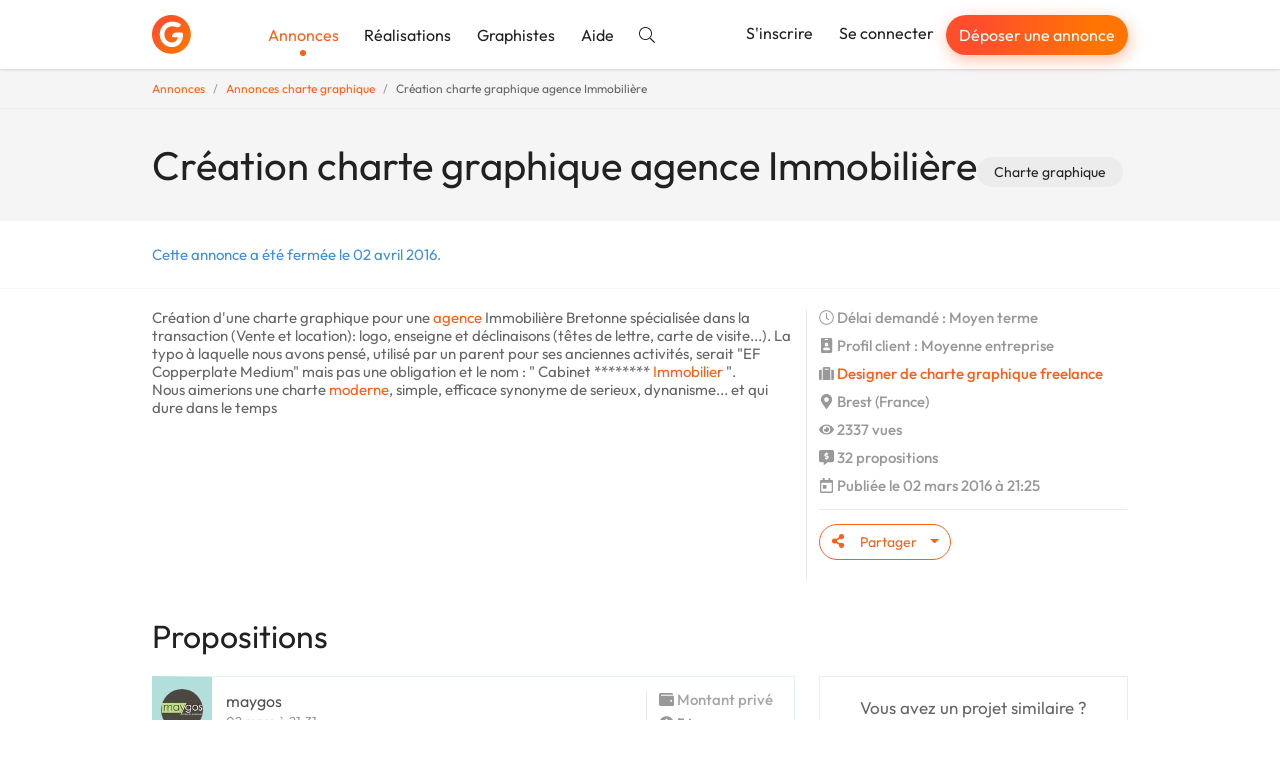

--- FILE ---
content_type: text/html; charset=utf-8
request_url: https://graphiste.com/projects/1404-creation-charte-graphique-agence-immobiliere
body_size: 26248
content:
<!DOCTYPE html>
<html lang="fr">
  <head>
    <meta charset="utf-8">
<meta http-equiv="X-UA-Compatible" content="IE=Edge">
<meta name="viewport" content="width=device-width, initial-scale=1, shrink-to-fit=no">
<meta name="turbo-cache-control" content="no-cache">

    <title>Création charte graphique agence Immobilière</title>
<meta name="description" content="Recherche designer de charte graphique freelance freelance sur Graphiste.com : Création charte graphique agence Immobilière" />
<meta name="canonical" content="https://graphiste.com/projects/1404-creation-charte-graphique-agence-immobiliere" />
<meta name="p:domain_verify" content="8fefd857694b36e7b5cb2f88c3428052" />
<meta property="og:url" content="https://graphiste.com/projects/1404-creation-charte-graphique-agence-immobiliere" />
<meta property="og:title" content="Création charte graphique agence Immobilière" />
<meta property="og:description" content="Création d&#39;une charte graphique pour une agence Immobilière Bretonne spécialisée dans la transaction (Vente et location): logo, enseigne et déclinaisons (têtes de lettre, carte de visite...). La typo à laquelle nous avons pensé, utilisé par un parent pour ses anciennes activités, serait &quot;EF Copperplate Medium&quot; mais pas une obligation et le nom :..." />
<meta property="og:type" content="article" />
<meta property="og:site_name" content="Graphiste.com" />
<meta property="og:locale:locale" content="fr_fr" />
<meta property="og:image" content="https://graphiste.com/assets/logo-square-db5fba65c1a8120411f3c66676e63811faa6a1d5800979758695e2b349ecce21.jpg" />
<meta property="article:published_time" content="2016-03-02T21:25:48+01:00" />
<meta property="article:modified_time" content="2016-04-02T01:50:07+02:00" />
<meta property="article:section" content="Charte graphique" />
<meta property="fb:app_id" content="1248768025203181" />
<meta property="fb:pages" content="216826531711982" />
<meta name="twitter:card" content="summary" />
<meta name="twitter:site" content="@graphistecom" />
    
    <link rel="icon" type="image/png" href="/assets/touch-icon-192-c185472e3ee0e51f5793cd0c80f65c64a37bf347a34a5f36194c9146f4535359.png" sizes="192x192" />
<link rel="apple-touch-icon" type="image/png" href="/assets/apple-touch-icon-180-16b8143222a388157a9b351335fdd957fed55b612f03156f2bf0c8e430826b9a.png" sizes="180x180" />
<link rel="apple-touch-icon" type="image/png" href="/assets/apple-touch-icon-152-0817851ee3d57bcf197fdca240efe673c2f9efeb357ccbeac9b609449f24e5ca.png" sizes="152x152" />
<link rel="apple-touch-icon" type="image/png" href="/assets/apple-touch-icon-120-ce45965b2c50291989f5e33033445137748047405030ff684b36b0aa7702d052.png" sizes="120x120" />
<link rel="apple-touch-icon" type="image/png" href="/assets/apple-touch-icon-76-d5f13851ff33a1eb1e4eb5f50f461cb885eb2b4eace7d6fa37784ce2708ef1ac.png" sizes="76x76" />
<link rel="apple-touch-icon" type="image/png" href="/assets/apple-touch-icon-c47852a727da288aea7d302390488b648e27b5df020b7f1c05b25b7bef24d33b.png" />
<link rel="shortcut icon" type="image/x-icon" href="/assets/favicon-3cd00711dbe7449ef712d8a982619cde998882fdfb538bfced19856727d37ee4.ico" />

    <link rel="alternate" type="application/atom+xml" title="Annonces" href="/projects.atom" />
    
    
<link rel="stylesheet" href="/vite/assets/application-cea8716d.css" data-turbo-track="reload" />
<link rel="stylesheet" href="/vite/assets/tailwind-0b0edc78.css" data-turbo-track="reload" />
<script src="/vite/assets/application-56ed922d.js" crossorigin="anonymous" type="module" data-turbo-track="reload" defer="defer"></script>

    <link rel="preload" href="https://graphiste.com/assets/Outfit-Regular-789a7ad1321de707b96e6220e638a2780d85a76c03a305c361b7f8899141bdbb.ttf" as="font" type="font/ttf" crossorigin="anonymous">
<link rel="preload" href="https://graphiste.com/assets/Outfit-Medium-36890643194b258fe26ce4cbfc5d5d2787ed48ca506a5ec49bfbce181d582a63.ttf" as="font" type="font/ttf" crossorigin="anonymous">
<link rel="preload" href="https://graphiste.com/assets/Outfit-Bold-fd43cfe0a3a8243ce1b9170bfed80ec35263ef986a5a2fe18d336c56e45802e8.ttf" as="font" type="font/ttf" crossorigin="anonymous">

<style>
  @font-face {
    font-family: "Outfit";
    src: local("Outfit-Regular"), url(https://graphiste.com/assets/Outfit-Regular-789a7ad1321de707b96e6220e638a2780d85a76c03a305c361b7f8899141bdbb.ttf);
    font-weight: normal;
    font-style: normal;
    font-display: swap;
  }

  @font-face {
    font-family: "Outfit";
    src: local("Outfit-Medium"), url(https://graphiste.com/assets/Outfit-Medium-36890643194b258fe26ce4cbfc5d5d2787ed48ca506a5ec49bfbce181d582a63.ttf);
    font-weight: 500;
    font-style: normal;
    font-display: swap;
  }

  @font-face {
    font-family: "Outfit";
    src: local("Outfit-SemiBold"), url(https://graphiste.com/assets/Outfit-SemiBold-5d9c9775718aec8b29126fde53eba1ec847aea34064bad91729bcbf31a5c8ac1.ttf);
    font-weight: 600;
    font-style: normal;
    font-display: swap;
  }

  @font-face {
    font-family: "Outfit";
    src: local("Outfit-Bold"), url(https://graphiste.com/assets/Outfit-Bold-fd43cfe0a3a8243ce1b9170bfed80ec35263ef986a5a2fe18d336c56e45802e8.ttf);
    font-weight: 700;
    font-style: normal;
    font-display: swap;
  }

  * {
    -webkit-font-smoothing: antialiased;
    -moz-osx-font-smoothing: grayscale;
  }
</style>

    <meta name="csrf-param" content="authenticity_token" />
<meta name="csrf-token" content="gMqL1c9EpQMhQxLnS7C5x54hjOXv6SqSQaimuOO6udvZNE3AL-78PzYn7lJqfSQUtNszB7skD-bkJkRKDmRtvQ" />
    
    
    <meta name="gdpr-route" content="/projects/1404-creation-charte-graphique-agence-immobiliere">
<script type="text/javascript">
  var _paq = window._paq = window._paq || [];
  /* tracker methods like "setCustomDimension" should be called before "trackPageView" */
  _paq.push(['setCustomUrl', document.querySelector('meta[name="gdpr-route"]').content]);
  _paq.push(['trackPageView']);
  _paq.push(['enableLinkTracking']);
  (function() {
    var u = "//stats.graphiste.com/";
    _paq.push(['setTrackerUrl', u + 'matomo.php']);
    _paq.push(['setSiteId', '3']);
    var d = document, g = d.createElement('script'), s = d.getElementsByTagName('script')[0];
    g.async = true; g.src = u + 'matomo.js'; s.parentNode.insertBefore(g, s);
  })();

  var previousPageUrl = null;
  addEventListener('turbo:load', function() {
    if (_paq && previousPageUrl) {
      _paq.push(['setReferrerUrl', previousPageUrl]);
      _paq.push(['setCustomUrl', document.querySelector('meta[name="gdpr-route"]').content]);
      _paq.push(['setDocumentTitle', document.title]);
      _paq.push(['trackPageView']);
    }
    previousPageUrl = document.querySelector('meta[name="gdpr-route"]').content;
  });
</script>

  <script type="text/javascript">
    addEventListener('turbo:load', function() {
      var _mtm = window._mtm = window._mtm || [];
      _mtm.push({'mtm.startTime': (new Date().getTime()), 'event': 'mtm.Start'});
      var d = document, g = d.createElement('script'), s = d.getElementsByTagName('script')[0];
      g.async = true; g.src = "https://stats.graphiste.com/js/container_R5Js06R4.js"; s.parentNode.insertBefore(g, s);
    });
  </script>


    <meta name="turbo-prefetch" content="false">
  </head>
  <body class=" webp">
    <div id="wrapper">
      

<header
  id="site-header"
  class="navbar navbar-static-top navbar-expand-md shadow bg-white"
  data-controller=""
  data-action=""
>

  <div class="container">
    <div class="navbar-header">
      <a class="navbar-brand !flex md:!hidden xxl:!flex py-3" href="/">
        <img alt="Graphiste.com" width="195" height="40" src="/assets/logo-graphiste-freeland-1336c24110da752fff138e2227a17140194edc662a317a1185a7fa23d9838059.svg" />
</a>      <a class="navbar-brand navbar-logo !hidden md:!flex xxl:!hidden py-3" href="/">
        <img alt="Graphiste.com" width="39" height="39" src="/assets/logo-mini-869dd05249ea08d050e03796fc3828cb4f6a6402f20ca8715fad658d96297130.svg" />
</a>    </div>
    <button class="navbar-toggler text-gray-dark" aria-controls="#user-drawer" aria-expanded="false" type="button" data-toggle="#user-drawer" aria-label="Menu">
      <svg class="svg-inline--fa fa-w-16 "><use xlink:href="/assets/fontawesome/sprites-99f3f0466606769035eb247361a957c415ad41377dd2ddde92b00d40a724946b.svg#fas-fa-bars" /></svg>
    </button>
    <div class="max-md:hidden flex items-center grow">
      <ul class="nav navbar-nav mr-auto md:items-center">
          <li class="nav-item">
            <a class="nav-link relative text-primary after:h-1.5 after:w-1.5 after:bg-primary after:rounded-full after:absolute after:bottom-0 after:left-1/2 after:-translate-x-1/2 after:translate-y-1/2 after:content-[&quot;_&quot;]" href="/projects">Annonces</a>
          </li>
          <li class="nav-item">
            <a class="nav-link relative hover:text-primary" href="/pictures">Réalisations</a>
          </li>
          <li class="nav-item">
            <a class="nav-link relative hover:text-primary" href="/users">Graphistes</a>
          </li>
        <li class="nav-item ">
          <a target="_blank" rel="noopener" class="nav-link relative hover:text-primary" href="https://aide.graphiste.com">Aide</a>
        </li>
        <li class="nav-item ">
          <a class="nav-link relative hover:text-primary" href="/search"><svg class="svg-inline--fa fa-w-16 "><use xlink:href="/assets/fontawesome/sprites-99f3f0466606769035eb247361a957c415ad41377dd2ddde92b00d40a724946b.svg#fal-fa-search" /></svg></a>
        </li>
      </ul>
      <ul class="nav navbar-nav navbar-right">
          <li class="nav-item">
            <a class="nav-link relative hover:text-primary" href="/signup">S&#39;inscrire</a>
          </li>
          <li class="nav-item">
            <a class="nav-link relative hover:text-primary" href="/login">Se connecter</a>
          </li>
          <li class="nav-item hidden lg:flex items-center">
            <a class="open-fast btn btn-primary btn-sm text-white nav-link" href="">Déposer une annonce</a>
          </li>
      </ul>
    </div>
  </div>
</header>
<div id="user-drawer" class="group hidden" data-controller="ui--drawer-component" data-ui--drawer-component-show-value="false">
  <div class="fixed inset-0 group-data-[ui--drawer-component-show-value=false]:pointer-events-none group-data-[ui--drawer-component-show-value=false]:opacity-0 z-[1001] overflow-hidden transition-opacity">
    <div class="absolute inset-0 bg-dark/60" data-action="click->ui--drawer-component#toggle"></div>
    <nav class="relative z-10 group-data-[ui--drawer-component-show-value=false]:translate-x-full w-full max-w-[350px] h-full bg-white transition-all right-0 float-right p-4 flex flex-col gap-2 overflow-y-auto">
      <a class="text-muted hover:text-body text-xl flex items-center justify-end mb-2" data-action="ui--drawer-component#toggle">
        <svg class="svg-inline--fa fa-w-16 cursor-pointer"><use xlink:href="/assets/fontawesome/sprites-99f3f0466606769035eb247361a957c415ad41377dd2ddde92b00d40a724946b.svg#far-fa-times" /></svg>
      </a>
        <div class="block px-4 py-2 text-dark">      <a class="open-fast btn btn-primary btn-block" href="">Déposer une annonce</a>
</div>
        <hr class="my-2 w-full min-h-[1px]">
        <a class="flex items-center px-4 py-2 text-dark hover:text-primary" href="/login"><span class="inline-flex justify-center w-8 mr-4"><svg class="svg-inline--fa fa-w-16 fa-lg mx-auto"><use xlink:href="/assets/fontawesome/sprites-99f3f0466606769035eb247361a957c415ad41377dd2ddde92b00d40a724946b.svg#fal-fa-sign-in" /></svg></span>Se connecter</a>
        <a class="flex items-center px-4 py-2 text-dark hover:text-primary" href="/signup"><span class="inline-flex justify-center w-8 mr-4"><svg class="svg-inline--fa fa-w-16 fa-lg mx-auto"><use xlink:href="/assets/fontawesome/sprites-99f3f0466606769035eb247361a957c415ad41377dd2ddde92b00d40a724946b.svg#fal-fa-user-plus" /></svg></span>S&#39;inscrire gratuitement</a>
        <hr class="my-2 w-full min-h-[1px]">
        <a class="flex items-center px-4 py-2 text-dark hover:text-primary" href="/projects"><span class="inline-flex justify-center w-8 mr-4"><svg class="svg-inline--fa fa-w-16 fa-lg mx-auto"><use xlink:href="/assets/fontawesome/sprites-99f3f0466606769035eb247361a957c415ad41377dd2ddde92b00d40a724946b.svg#fal-fa-briefcase" /></svg></span>Annonces</a>
        <a class="flex items-center px-4 py-2 text-dark hover:text-primary" href="/pictures"><span class="inline-flex justify-center w-8 mr-4"><svg class="svg-inline--fa fa-w-16 fa-lg mx-auto"><use xlink:href="/assets/fontawesome/sprites-99f3f0466606769035eb247361a957c415ad41377dd2ddde92b00d40a724946b.svg#fal-fa-images" /></svg></span>Réalisations</a>
        <a class="flex items-center px-4 py-2 text-dark hover:text-primary" href="/users"><span class="inline-flex justify-center w-8 mr-4"><svg class="svg-inline--fa fa-w-16 fa-lg mx-auto"><use xlink:href="/assets/fontawesome/sprites-99f3f0466606769035eb247361a957c415ad41377dd2ddde92b00d40a724946b.svg#fal-fa-users" /></svg></span>Graphistes</a>
        <hr class="my-2 w-full min-h-[1px]">
        <a class="flex items-center px-4 py-2 text-dark hover:text-primary" href="/search"><span class="inline-flex justify-center w-8 mr-4"><svg class="svg-inline--fa fa-w-16 fa-lg mx-auto"><use xlink:href="/assets/fontawesome/sprites-99f3f0466606769035eb247361a957c415ad41377dd2ddde92b00d40a724946b.svg#fal-fa-search" /></svg></span>Rechercher</a>
        <a target="_blank" rel="noopener" class="flex items-center px-4 py-2 text-dark hover:text-primary" href="https://aide.graphiste.com"><span class="inline-flex justify-center w-8 mr-4"><svg class="svg-inline--fa fa-w-16 fa-lg mx-auto"><use xlink:href="/assets/fontawesome/sprites-99f3f0466606769035eb247361a957c415ad41377dd2ddde92b00d40a724946b.svg#fal-fa-life-ring" /></svg></span>Aide</a>
    </nav>
  </div>
</div>


      
      <div class="z-50 fixed top-2 left-0 right-0 max-md:px-4 w-full md:max-w-md md:left-1/2 md:-translate-x-1/2 flex flex-col gap-4">


  <turbo-frame id="notifications" target="_top"></turbo-frame>
</div>


      <main id="">
        
<div class="page-header">
  <div class="breadcrumb-wrapper">
    <div class="container">
      <div class="row">
        <div class="col-12">
          <ol class="breadcrumb">
            <li class="breadcrumb-item"><a href="/projects">Annonces</a></li>
              <li class="breadcrumb-item"><a href="/categories/charte-graphique/projects">Annonces charte graphique</a></li>
            <li class="breadcrumb-item">Création charte graphique agence Immobilière</li>
          </ol>
        </div>
      </div>
    </div>
  </div>
  <div class="page-header-title">
    <div class="container flex items-end gap-3 flex-wrap">
      <h1>Création charte graphique agence Immobilière</h1>
      <span class="-mb-0.5 flex gap-3">
        
          <a class="label label-default label-lg" href="/categories/charte-graphique/projects">Charte graphique</a>
      </span>
    </div>
  </div>
    <div class="page-header-navbar">
      <div class="container">
          <p class="page-header-navbar-text text-info">Cette annonce a été fermée le 02 avril 2016.</p>
        <div class="btn-toolbar float-right">
        </div>
      </div>
    </div>
</div>

  
<div class="container">
  <div class="row">
    <div class="article col-12 col-md-8">

        <div class="text-15px-tight">
          <p>Création d'une charte graphique pour une <a href="/categories/charte-graphique/agence/pictures">agence</a> Immobilière Bretonne spécialisée dans la transaction (Vente et location): logo, enseigne et déclinaisons (têtes de lettre, carte de visite...). La typo à laquelle nous avons pensé, utilisé par un parent pour ses anciennes activités, serait "EF Copperplate Medium" mais pas une obligation et le nom : " Cabinet ******** <a href="/categories/charte-graphique/immobilier/pictures">Immobilier</a> ".
<br />Nous aimerions une charte <a href="/categories/charte-graphique/moderne/pictures">moderne</a>, simple, efficace synonyme de serieux, dynanisme... et qui dure dans le temps</p>
        </div>



    </div>

    <div class="aside col-12 col-md-4">
      <div class="aside-block">
        <ul class="aside-list">

          <li>
            <svg class="svg-inline--fa fa-w-16 "><use xlink:href="/assets/fontawesome/sprites-99f3f0466606769035eb247361a957c415ad41377dd2ddde92b00d40a724946b.svg#fal-fa-clock" /></svg>
            Délai demandé&nbsp;: Moyen terme
          </li>
          <li>
            <svg class="svg-inline--fa fa-w-16 "><use xlink:href="/assets/fontawesome/sprites-99f3f0466606769035eb247361a957c415ad41377dd2ddde92b00d40a724946b.svg#fas-fa-id-badge" /></svg>
            Profil client&nbsp;: Moyenne entreprise
          </li>
            <li>
              <svg class="svg-inline--fa fa-w-16 "><use xlink:href="/assets/fontawesome/sprites-99f3f0466606769035eb247361a957c415ad41377dd2ddde92b00d40a724946b.svg#fas-fa-suitcase" /></svg>
              <a href="/categories/charte-graphique/users">Designer de charte graphique freelance</a>
            </li>
            <li>
              <svg class="svg-inline--fa fa-w-16 "><use xlink:href="/assets/fontawesome/sprites-99f3f0466606769035eb247361a957c415ad41377dd2ddde92b00d40a724946b.svg#fas-fa-map-marker-alt" /></svg>
                Brest (France)
            </li>
          <li>
            <svg class="svg-inline--fa fa-w-16 "><use xlink:href="/assets/fontawesome/sprites-99f3f0466606769035eb247361a957c415ad41377dd2ddde92b00d40a724946b.svg#fas-fa-eye" /></svg>
            2337 vues
          </li>
          <li>
            <svg class="svg-inline--fa fa-w-16 "><use xlink:href="/assets/fontawesome/sprites-99f3f0466606769035eb247361a957c415ad41377dd2ddde92b00d40a724946b.svg#fas-fa-comment-alt-dollar" /></svg>
            32 propositions
          </li>
            <li>
              <svg class="svg-inline--fa fa-w-16 "><use xlink:href="/assets/fontawesome/sprites-99f3f0466606769035eb247361a957c415ad41377dd2ddde92b00d40a724946b.svg#far-fa-calendar-day" /></svg>
              Publiée le 02 mars 2016 à 21:25
            </li>
        </ul>
      </div>
        <div class="aside-block">
          <div class="share-btn-group">
  <div class="dropdown">
    <button class="btn btn-sm btn-default dropdown-toggle" type="button" data-bs-toggle="dropdown">
      <svg class="svg-inline--fa fa-w-16 mr-3"><use xlink:href="/assets/fontawesome/sprites-99f3f0466606769035eb247361a957c415ad41377dd2ddde92b00d40a724946b.svg#fas-fa-share-alt" /></svg>
      <span class="mr-1.6">Partager</span>
    </button>
    <ul class="dropdown-menu">
      <li class="my-1.6">
        <a data-controller="copy-link" data-action="copy-link#copy" href="/projects/1404-creation-charte-graphique-agence-immobiliere">
          <span data-copy-link-target="label">
            <svg class="svg-inline--fa fa-w-16 mr-3"><use xlink:href="/assets/fontawesome/sprites-99f3f0466606769035eb247361a957c415ad41377dd2ddde92b00d40a724946b.svg#fas-fa-share-alt" /></svg>
            Copier le lien
          </span>
          <span class="text-success hidden fade-in" data-copy-link-target="feedback">
            <svg class="svg-inline--fa fa-w-16 mr-3"><use xlink:href="/assets/fontawesome/sprites-99f3f0466606769035eb247361a957c415ad41377dd2ddde92b00d40a724946b.svg#fas-fa-check" /></svg>
            Lien copié dans le presse papier
          </span>
          <input type="text" name="url" id="url" value="https://graphiste.com/projects/1404-creation-charte-graphique-agence-immobiliere" class="hidden" data-copy-link-target="source" />
</a>      </li>
      <li class="my-1.6">
        <a target="_blank" rel="noopener" href="mailto:?to=&amp;subject=D%C3%A9couvrez%20cette%20annonce Graphiste.com&amp;body=https://graphiste.com/projects/1404-creation-charte-graphique-agence-immobiliere">
          <svg class="svg-inline--fa fa-w-16 mr-3"><use xlink:href="/assets/fontawesome/sprites-99f3f0466606769035eb247361a957c415ad41377dd2ddde92b00d40a724946b.svg#far-fa-envelope" /></svg>
          Email
</a>      </li>
      <li class="my-1.6">
        <a target="_blank" rel="noopener" href="https://www.facebook.com/sharer.php?u=https://graphiste.com/projects/1404-creation-charte-graphique-agence-immobiliere">
          <svg class="svg-inline--fa fa-w-16 mr-3"><use xlink:href="/assets/fontawesome/sprites-99f3f0466606769035eb247361a957c415ad41377dd2ddde92b00d40a724946b.svg#fab-fa-facebook" /></svg>
          Facebook
</a>      </li>
      <li class="my-1.6">
        <a data-action="share/whatsapp/share" target="_blank" rel="noopener" href="whatsapp://send?text=https://graphiste.com/projects/1404-creation-charte-graphique-agence-immobiliere">
          <svg class="svg-inline--fa fa-w-16 mr-3"><use xlink:href="/assets/fontawesome/sprites-99f3f0466606769035eb247361a957c415ad41377dd2ddde92b00d40a724946b.svg#fab-fa-whatsapp" /></svg>
          Whatsapp
</a>      </li>
      <li class="my-1.6">
        <a target="_blank" rel="noopener" href="https://twitter.com/intent/tweet?via=graphistecom&amp;url=https://graphiste.com/projects/1404-creation-charte-graphique-agence-immobiliere&amp;text=Création charte graphique agence Immobilière&amp;original_referer=https://graphiste.com/projects/1404-creation-charte-graphique-agence-immobiliere">
          <svg class="svg-inline--fa fa-w-16 mr-3"><use xlink:href="/assets/fontawesome/sprites-99f3f0466606769035eb247361a957c415ad41377dd2ddde92b00d40a724946b.svg#fab-fa-twitter" /></svg>
          Twitter
</a>      </li>
      <li class="my-1.6">
        <a target="_blank" rel="noopener" href="http://www.linkedin.com/shareArticle?mini=true&amp;url=https://graphiste.com/projects/1404-creation-charte-graphique-agence-immobiliere&amp;title=Création charte graphique agence Immobilière&amp;summary=Découvrez cette annonce&amp;source=Graphiste.com">
          <svg class="svg-inline--fa fa-w-16 mr-3"><use xlink:href="/assets/fontawesome/sprites-99f3f0466606769035eb247361a957c415ad41377dd2ddde92b00d40a724946b.svg#fab-fa-linkedin" /></svg>
          LinkedIn
</a>      </li>
    </ul>
  </div>
</div>

          <br>
        </div>
    </div>
  </div>
</div>

  <div class="page-section">
    <div class="container">
      <div class="row">
        <div class="col-6">
          <div class="page-section-heading">
            <h2 class="page-section-title">Propositions</h2>
          </div>
        </div>
      </div>
      <div class="row">
          <div class="col-12 col-md-4 lg:order-2">
              <div class="call-to-action call-to-action-guest">
    <p class="call-to-action-guest-title mb-1.6">Vous avez un projet similaire ?</p>
    <p class="call-to-action-guest-text">Trouvez gratuitement un graphiste freelance en publiant votre annonce. De nombreux contacts assurés</p>
    <a class="btn open-fast btn-primary call-to-action-guest-btn mt-5" href="#">Déposer une annonce</a>
  </div>

          </div>
          <div class="col-12 col-md-8 lg:order-1">
              <div id="bid-24485" class="bid-panel bid-panel-green">
    <a class="bid-panel-avatar" href="/maygos">
      <span class="relative inline-block ">
    <picture><!--[if IE 9]><video style='display: none;'><![endif]--><source srcset="https://assets.graphiste.com/xfgorydjopj1kmn91s8ytxhmgeyc" type="image/webp"><!--[if IE 9]></video><![endif]--><img width="42" height="42" class="rounded-full overflow-hidden" alt="maygos" loading="lazy" srcset="https://assets.graphiste.com/bo6yshfogmxfru0i82trsu236u5c"></picture>
</span>

      
</a>    <div class="row">
      <div class="bid-panel-main col-12 col-sm-9">
        <div class="bid-panel-header">
          <div class="float-right">
          </div>
          <div class="flex items-center gap-1 mb-0.5">
            <a class="text-neutral-600 no-underline" href="/maygos">maygos</a>
            
          </div>
          <div class="bid-panel-datetime">02 mars à 21:31</div>
        </div>
        


          <div class="bid-panel-body break-clean">
            <div x-ignore="" ax-load="" x-data="bid__description({&quot;description&quot;:&quot;Bonjour, Je suis intéressée par la creation de votre charte graphique. Je suis graphiste depuis 9 ans. Je crée les logos, les carte de visite, les affiche, les livres, les couvertures de livre, mise en page, les conceptions de site internet. Je vous invite à la cooperation. Mes services sont caractérisés par la fiabilité et la vitesse d&#39;éxecution. N&#39;hésitez pas à me contacter afin d&#39;échanger sur votre projet par mail. Veulliez regarder mon portfolio sur ****** Cordialement, Maygos &quot;,&quot;linkify&quot;:false,&quot;threshold&quot;:190,&quot;description_seen_url&quot;:null,&quot;link_visited_url&quot;:null})" x-cloak="">
  <p class="inline mb-0" x-bind="text"></p>
  <a class="ml-0.8" href="#" x-bind="showMore">Voir tout le texte</a>
  <a class="ml-0.8" href="#" x-bind="showLess">Réduire</a>
</div>
          </div>
            <div class="row bid-panel-thumbnails clearfix">
                <a class="thumbnail relative col-4 thumbnail-simple" data-controller="pictures--slideshow-link" data-action="click-&gt;pictures--slideshow-link#visit" data-pictures--slideshow-link-token-value="L2JpZHMvMjQ0ODUvcGljdHVyZXM=" href="/pictures/11717-identite-visuelle-de-l-ecole-de-yoga">



  <picture><!--[if IE 9]><video style='display: none;'><![endif]--><source srcset="https://assets.graphiste.com/ts6mjacx63pwxdjhzo9ykw07sjjk" type="image/webp"><!--[if IE 9]></video><![endif]--><img alt="Identité visuelle de L&#39;ecole de yoga" width="420" height="280" loading="lazy" class="max-w-full h-auto object-cover aspect-[420/280]" srcset="https://assets.graphiste.com/7jgxd5n078e9yku7g12zve1cf7oi"></picture>
</a>
  <a class="thumbnail relative col-4 thumbnail-simple" data-controller="pictures--slideshow-link" data-action="click-&gt;pictures--slideshow-link#visit" data-pictures--slideshow-link-token-value="L2JpZHMvMjQ0ODUvcGljdHVyZXM=" href="/pictures/13081-identite-visuelle">



  <picture><!--[if IE 9]><video style='display: none;'><![endif]--><source srcset="https://assets.graphiste.com/wmnbx3bv1px4rbsjhygo3e7rfq6z" type="image/webp"><!--[if IE 9]></video><![endif]--><img alt="Identité visuelle" width="420" height="280" loading="lazy" class="max-w-full h-auto object-cover aspect-[420/280]" srcset="https://assets.graphiste.com/hipgexsk34dfnk9m59qd71dwkoxm"></picture>
</a>
  <a class="thumbnail relative col-4 thumbnail-simple" data-controller="pictures--slideshow-link" data-action="click-&gt;pictures--slideshow-link#visit" data-pictures--slideshow-link-token-value="L2JpZHMvMjQ0ODUvcGljdHVyZXM=" href="/pictures/11716-logo-flyer-carte-de-visite">



  <picture><!--[if IE 9]><video style='display: none;'><![endif]--><source srcset="https://assets.graphiste.com/oyj81gbgcverlejn978qr07g25tq" type="image/webp"><!--[if IE 9]></video><![endif]--><img alt="Logo, flyer, carte de visite" width="420" height="280" loading="lazy" class="max-w-full h-auto object-cover aspect-[420/280]" srcset="https://assets.graphiste.com/m14xm750z7qkq8cbbqzhde3wn0c1"></picture>
</a>

            </div>
      </div>
        <div class="col-12 col-sm-3 bid-panel-aside">
          <ul class="bid-panel-aside-list">
            <li>
              <svg class="svg-inline--fa fa-w-16 "><use xlink:href="/assets/fontawesome/sprites-99f3f0466606769035eb247361a957c415ad41377dd2ddde92b00d40a724946b.svg#fas-fa-wallet" /></svg>
                <span class="text-muted" data-controller="tooltip" title="Le montant de la proposition n&#39;est affiché que pour le client">Montant privé</span>
            </li>
            <li>
              <span data-controller="tooltip" title="Délai de livraison estimé">
                <svg class="svg-inline--fa fa-w-16 "><use xlink:href="/assets/fontawesome/sprites-99f3f0466606769035eb247361a957c415ad41377dd2ddde92b00d40a724946b.svg#fas-fa-clock" /></svg>
                5 jours
              </span>
            </li>
            <li>
              <span data-controller="tooltip" title="Le nombre de variantes qui seront présentées au client">
                <svg class="svg-inline--fa fa-w-16 "><use xlink:href="/assets/fontawesome/sprites-99f3f0466606769035eb247361a957c415ad41377dd2ddde92b00d40a724946b.svg#fas-fa-clone" /></svg>
                2 variantes
              </span>
            </li>
            <li>
              <span data-controller="tooltip" title="Le nombre de révisions possibles sur la variante choisie par le client">
                <svg class="svg-inline--fa fa-w-16 "><use xlink:href="/assets/fontawesome/sprites-99f3f0466606769035eb247361a957c415ad41377dd2ddde92b00d40a724946b.svg#fas-fa-code-branch" /></svg>
                5 révisions
              </span>
            </li>
            <hr class="dropdown-divider">
            <li>
              <a class="btn btn-info btn-sm btn-block" target="_blank" href="/maygos">
                <span><svg class="svg-inline--fa fa-w-16 "><use xlink:href="/assets/fontawesome/sprites-99f3f0466606769035eb247361a957c415ad41377dd2ddde92b00d40a724946b.svg#fas-fa-user-circle" /></svg></span>
                Voir le profil
</a>            </li>
          </ul>
        </div>
    </div>
  </div>
  <div id="bid-24486" class="bid-panel bid-panel-green">
    <a class="bid-panel-avatar" href="/Nehemie">
      <span class="relative inline-block ">
    <picture><!--[if IE 9]><video style='display: none;'><![endif]--><source srcset="https://assets.graphiste.com/h1domwe7io284meh0j351vltizzm" type="image/webp"><!--[if IE 9]></video><![endif]--><img width="42" height="42" class="rounded-full overflow-hidden" alt="Nehemie" loading="lazy" srcset="https://assets.graphiste.com/yjvd9bjahunw68j1ctozmppzs378"></picture>
</span>

      
</a>    <div class="row">
      <div class="bid-panel-main col-12 col-sm-9">
        <div class="bid-panel-header">
          <div class="float-right">
          </div>
          <div class="flex items-center gap-1 mb-0.5">
            <a class="text-neutral-600 no-underline" href="/Nehemie">Nehemie</a>
            
          </div>
          <div class="bid-panel-datetime">02 mars à 21:42</div>
        </div>
        


          <div class="bid-panel-body break-clean">
            <div x-ignore="" ax-load="" x-data="bid__description({&quot;description&quot;:&quot;Bonjour Je suis très intéressées et disponible pour votre demande de logo . Je suis graphiste depuis 4 ans , curieux, Jeune, Dynamique, je saurais vous proposer des créations originales et adaptées à votre demande, attentes et envies. Vous trouverez en ma personne, un graphiste de confiance, et qui à que pour objectif la satisfaction totale du client. Je suis également un prestataire qui à tout prix souhaite soulager ces clients. N&#39;hésitez pas à me contacter. Cordialement&quot;,&quot;linkify&quot;:false,&quot;threshold&quot;:190,&quot;description_seen_url&quot;:null,&quot;link_visited_url&quot;:null})" x-cloak="">
  <p class="inline mb-0" x-bind="text"></p>
  <a class="ml-0.8" href="#" x-bind="showMore">Voir tout le texte</a>
  <a class="ml-0.8" href="#" x-bind="showLess">Réduire</a>
</div>
          </div>
            <div class="row bid-panel-thumbnails clearfix">
                <a class="thumbnail relative col-4 thumbnail-simple" data-controller="pictures--slideshow-link" data-action="click-&gt;pictures--slideshow-link#visit" data-pictures--slideshow-link-token-value="L2JpZHMvMjQ0ODYvcGljdHVyZXM=" href="/pictures/14577-buisness-card-royal-hotel">



  <picture><!--[if IE 9]><video style='display: none;'><![endif]--><source srcset="https://assets.graphiste.com/tk6rxh9jm5ygtgov0aepzzy8yoj1" type="image/webp"><!--[if IE 9]></video><![endif]--><img alt="Buisness Card Royal Hotel" width="420" height="280" loading="lazy" class="max-w-full h-auto object-cover aspect-[420/280]" srcset="https://assets.graphiste.com/tsuxmgonbql26g52rxglkp3l2qn6"></picture>
</a>
  <a class="thumbnail relative col-4 thumbnail-simple" data-controller="pictures--slideshow-link" data-action="click-&gt;pictures--slideshow-link#visit" data-pictures--slideshow-link-token-value="L2JpZHMvMjQ0ODYvcGljdHVyZXM=" href="/pictures/14574-logo-collection-v-1">



  <picture><!--[if IE 9]><video style='display: none;'><![endif]--><source srcset="https://assets.graphiste.com/vz140owjckfms5mfhea3os67ffdt" type="image/webp"><!--[if IE 9]></video><![endif]--><img alt="Logo Collection V.1" width="420" height="280" loading="lazy" class="max-w-full h-auto object-cover aspect-[420/280]" srcset="https://assets.graphiste.com/7ndups7525bgdi8ph5fc249n7hki"></picture>
</a>
  <a class="thumbnail relative col-4 thumbnail-simple" data-controller="pictures--slideshow-link" data-action="click-&gt;pictures--slideshow-link#visit" data-pictures--slideshow-link-token-value="L2JpZHMvMjQ0ODYvcGljdHVyZXM=" href="/pictures/11693-2-flyers-models">



  <picture><!--[if IE 9]><video style='display: none;'><![endif]--><source srcset="https://assets.graphiste.com/u1r2ige0fy3pfa44g9axazurm1kq" type="image/webp"><!--[if IE 9]></video><![endif]--><img alt="2 Flyers Models" width="420" height="280" loading="lazy" class="max-w-full h-auto object-cover aspect-[420/280]" srcset="https://assets.graphiste.com/kj522386ro0e79fkyb2tqmx6r1oh"></picture>
</a>

            </div>
      </div>
        <div class="col-12 col-sm-3 bid-panel-aside">
          <ul class="bid-panel-aside-list">
            <li>
              <svg class="svg-inline--fa fa-w-16 "><use xlink:href="/assets/fontawesome/sprites-99f3f0466606769035eb247361a957c415ad41377dd2ddde92b00d40a724946b.svg#fas-fa-wallet" /></svg>
                <span class="text-muted" data-controller="tooltip" title="Le montant de la proposition n&#39;est affiché que pour le client">Montant privé</span>
            </li>
            <li>
              <span data-controller="tooltip" title="Délai de livraison estimé">
                <svg class="svg-inline--fa fa-w-16 "><use xlink:href="/assets/fontawesome/sprites-99f3f0466606769035eb247361a957c415ad41377dd2ddde92b00d40a724946b.svg#fas-fa-clock" /></svg>
                3 jours
              </span>
            </li>
            <li>
              <span data-controller="tooltip" title="Le nombre de variantes qui seront présentées au client">
                <svg class="svg-inline--fa fa-w-16 "><use xlink:href="/assets/fontawesome/sprites-99f3f0466606769035eb247361a957c415ad41377dd2ddde92b00d40a724946b.svg#fas-fa-clone" /></svg>
                2 variantes
              </span>
            </li>
            <li>
              <span data-controller="tooltip" title="Le nombre de révisions possibles sur la variante choisie par le client">
                <svg class="svg-inline--fa fa-w-16 "><use xlink:href="/assets/fontawesome/sprites-99f3f0466606769035eb247361a957c415ad41377dd2ddde92b00d40a724946b.svg#fas-fa-code-branch" /></svg>
                5 révisions
              </span>
            </li>
            <hr class="dropdown-divider">
            <li>
              <a class="btn btn-info btn-sm btn-block" target="_blank" href="/Nehemie">
                <span><svg class="svg-inline--fa fa-w-16 "><use xlink:href="/assets/fontawesome/sprites-99f3f0466606769035eb247361a957c415ad41377dd2ddde92b00d40a724946b.svg#fas-fa-user-circle" /></svg></span>
                Voir le profil
</a>            </li>
          </ul>
        </div>
    </div>
  </div>
  <div id="bid-24502" class="bid-panel bid-panel-green">
    <a class="bid-panel-avatar" href="/cyrille">
      <span class="relative inline-block ">
    <picture><!--[if IE 9]><video style='display: none;'><![endif]--><source srcset="https://assets.graphiste.com/ybg2b3uq6jvd5p3ipcfhj5k2a4e6" type="image/webp"><!--[if IE 9]></video><![endif]--><img width="42" height="42" class="rounded-full overflow-hidden" alt="cyrille" loading="lazy" srcset="https://assets.graphiste.com/139ewee8yz5nnbex50b2wuy60vev"></picture>
</span>

      
</a>    <div class="row">
      <div class="bid-panel-main col-12 col-sm-9">
        <div class="bid-panel-header">
          <div class="float-right">
          </div>
          <div class="flex items-center gap-1 mb-0.5">
            <a class="text-neutral-600 no-underline" href="/cyrille">cyrille</a>
            
          </div>
          <div class="bid-panel-datetime">02 mars à 22:10</div>
        </div>
        


          <div class="bid-panel-body break-clean">
            <div x-ignore="" ax-load="" x-data="bid__description({&quot;description&quot;:&quot;Bonjour, Je vous remercie pour votre demande de création. Je suis tout à fait disponible pour réaliser\nvotre projet et me ferais un plaisir de vous aider. Concepteur graphiste freelance print / web et illustrateur, \navec plus de 7 ans d’expérience comme chef de publicité, 3 ans en imprimerie et en agence, je vous accompagne \ndans vos projets de communication visuelle, n&#39;hésitez surtout pas à me contacter directement  si vous avez la moindre question \nconcernant mon expérience ou encore mes tarifs. ******\n\nJe vous souhaite une agréable journée et une bonne réception. Bien à vous, Cyrille&quot;,&quot;linkify&quot;:false,&quot;threshold&quot;:190,&quot;description_seen_url&quot;:null,&quot;link_visited_url&quot;:null})" x-cloak="">
  <p class="inline mb-0" x-bind="text"></p>
  <a class="ml-0.8" href="#" x-bind="showMore">Voir tout le texte</a>
  <a class="ml-0.8" href="#" x-bind="showLess">Réduire</a>
</div>
          </div>
      </div>
        <div class="col-12 col-sm-3 bid-panel-aside">
          <ul class="bid-panel-aside-list">
            <li>
              <svg class="svg-inline--fa fa-w-16 "><use xlink:href="/assets/fontawesome/sprites-99f3f0466606769035eb247361a957c415ad41377dd2ddde92b00d40a724946b.svg#fas-fa-wallet" /></svg>
                <span class="text-muted" data-controller="tooltip" title="Le montant de la proposition n&#39;est affiché que pour le client">Montant privé</span>
            </li>
            <li>
              <span data-controller="tooltip" title="Délai de livraison estimé">
                <svg class="svg-inline--fa fa-w-16 "><use xlink:href="/assets/fontawesome/sprites-99f3f0466606769035eb247361a957c415ad41377dd2ddde92b00d40a724946b.svg#fas-fa-clock" /></svg>
                10 jours
              </span>
            </li>
            <li>
              <span data-controller="tooltip" title="Le nombre de variantes qui seront présentées au client">
                <svg class="svg-inline--fa fa-w-16 "><use xlink:href="/assets/fontawesome/sprites-99f3f0466606769035eb247361a957c415ad41377dd2ddde92b00d40a724946b.svg#fas-fa-clone" /></svg>
                3 variantes
              </span>
            </li>
            <li>
              <span data-controller="tooltip" title="Le nombre de révisions possibles sur la variante choisie par le client">
                <svg class="svg-inline--fa fa-w-16 "><use xlink:href="/assets/fontawesome/sprites-99f3f0466606769035eb247361a957c415ad41377dd2ddde92b00d40a724946b.svg#fas-fa-code-branch" /></svg>
                5 révisions
              </span>
            </li>
            <hr class="dropdown-divider">
            <li>
              <a class="btn btn-info btn-sm btn-block" target="_blank" href="/cyrille">
                <span><svg class="svg-inline--fa fa-w-16 "><use xlink:href="/assets/fontawesome/sprites-99f3f0466606769035eb247361a957c415ad41377dd2ddde92b00d40a724946b.svg#fas-fa-user-circle" /></svg></span>
                Voir le profil
</a>            </li>
          </ul>
        </div>
    </div>
  </div>
  <div id="bid-24505" class="bid-panel bid-panel-green">
    <a class="bid-panel-avatar" href="/Brachet">
      <span class="relative inline-block ">
    <picture><!--[if IE 9]><video style='display: none;'><![endif]--><source srcset="/rails/active_storage/representations/redirect/eyJfcmFpbHMiOnsiZGF0YSI6MjQ2Njk3MCwicHVyIjoiYmxvYl9pZCJ9fQ==--b215ffc93bd5be22e536bd44189602d2057a8ab3/eyJfcmFpbHMiOnsiZGF0YSI6eyJmb3JtYXQiOiJwbmciLCJyZXNpemVfdG9fbGltaXQiOls2NCw2NF0sImNvbnZlcnQiOiJ3ZWJwIn0sInB1ciI6InZhcmlhdGlvbiJ9fQ==--e6f506d7271b8cf48443a5c59d955223664c29ed/blob" type="image/webp"><!--[if IE 9]></video><![endif]--><img width="42" height="42" class="rounded-full overflow-hidden" alt="Brachet" loading="lazy" srcset="/rails/active_storage/representations/redirect/eyJfcmFpbHMiOnsiZGF0YSI6MjQ2Njk3MCwicHVyIjoiYmxvYl9pZCJ9fQ==--b215ffc93bd5be22e536bd44189602d2057a8ab3/eyJfcmFpbHMiOnsiZGF0YSI6eyJmb3JtYXQiOiJwbmciLCJyZXNpemVfdG9fbGltaXQiOls2NCw2NF0sImNvbnZlcnQiOiJqcGVnIn0sInB1ciI6InZhcmlhdGlvbiJ9fQ==--ffaed06041e1177ada71fb2117110aa8a562fa03/blob"></picture>
</span>

      
</a>    <div class="row">
      <div class="bid-panel-main col-12 col-sm-9">
        <div class="bid-panel-header">
          <div class="float-right">
          </div>
          <div class="flex items-center gap-1 mb-0.5">
            <a class="text-neutral-600 no-underline" href="/Brachet">Brachet</a>
            
          </div>
          <div class="bid-panel-datetime">02 mars à 22:16</div>
        </div>
        


          <div class="bid-panel-body break-clean">
            <div x-ignore="" ax-load="" x-data="bid__description({&quot;description&quot;:&quot;Bonjour, Formé à l’École des Beaux-Arts de Bordeaux, j&#39;ai pendant 15 années travaillé à la direction marketing et communication de la société S3G Groupe (filiale du groupe Sud-Ouest) en tant que graphiste D.A. Ma polyvalence me permet de vous proposer des créations originales et adaptées à votre demande, attentes et envies. Soucieux de la qualité et de la rapidité, vous trouverez en ma personne, un professionnel de confiance qui à pour objectif n°1 la satisfaction client. Vous pouvez découvrir mon site sur ****** Je me tiens à votre disposition pour accompagner vos projets de communication de la création à la réalisation finale dans le respect du budget et du délai définis. Bien cordialement, Vincent Brachet&quot;,&quot;linkify&quot;:false,&quot;threshold&quot;:190,&quot;description_seen_url&quot;:null,&quot;link_visited_url&quot;:null})" x-cloak="">
  <p class="inline mb-0" x-bind="text"></p>
  <a class="ml-0.8" href="#" x-bind="showMore">Voir tout le texte</a>
  <a class="ml-0.8" href="#" x-bind="showLess">Réduire</a>
</div>
          </div>
      </div>
        <div class="col-12 col-sm-3 bid-panel-aside">
          <ul class="bid-panel-aside-list">
            <li>
              <svg class="svg-inline--fa fa-w-16 "><use xlink:href="/assets/fontawesome/sprites-99f3f0466606769035eb247361a957c415ad41377dd2ddde92b00d40a724946b.svg#fas-fa-wallet" /></svg>
                <span class="text-muted" data-controller="tooltip" title="Le montant de la proposition n&#39;est affiché que pour le client">Montant privé</span>
            </li>
            <li>
              <span data-controller="tooltip" title="Délai de livraison estimé">
                <svg class="svg-inline--fa fa-w-16 "><use xlink:href="/assets/fontawesome/sprites-99f3f0466606769035eb247361a957c415ad41377dd2ddde92b00d40a724946b.svg#fas-fa-clock" /></svg>
                3 jours
              </span>
            </li>
            <li>
              <span data-controller="tooltip" title="Le nombre de variantes qui seront présentées au client">
                <svg class="svg-inline--fa fa-w-16 "><use xlink:href="/assets/fontawesome/sprites-99f3f0466606769035eb247361a957c415ad41377dd2ddde92b00d40a724946b.svg#fas-fa-clone" /></svg>
                3 variantes
              </span>
            </li>
            <li>
              <span data-controller="tooltip" title="Le nombre de révisions possibles sur la variante choisie par le client">
                <svg class="svg-inline--fa fa-w-16 "><use xlink:href="/assets/fontawesome/sprites-99f3f0466606769035eb247361a957c415ad41377dd2ddde92b00d40a724946b.svg#fas-fa-code-branch" /></svg>
                10 révisions
              </span>
            </li>
            <hr class="dropdown-divider">
            <li>
              <a class="btn btn-info btn-sm btn-block" target="_blank" href="/Brachet">
                <span><svg class="svg-inline--fa fa-w-16 "><use xlink:href="/assets/fontawesome/sprites-99f3f0466606769035eb247361a957c415ad41377dd2ddde92b00d40a724946b.svg#fas-fa-user-circle" /></svg></span>
                Voir le profil
</a>            </li>
          </ul>
        </div>
    </div>
  </div>
  <div id="bid-24573" class="bid-panel bid-panel-green">
    <a class="bid-panel-avatar" href="/alessandrareach">
      <span class="relative inline-block ">
    <picture><!--[if IE 9]><video style='display: none;'><![endif]--><source srcset="https://assets.graphiste.com/83o7g1f9to3hjj4g3ve9f8hmmqcf" type="image/webp"><!--[if IE 9]></video><![endif]--><img width="42" height="42" class="rounded-full overflow-hidden" alt="alessandrareach" loading="lazy" srcset="https://assets.graphiste.com/vrknswmcr6bfoz9r0en4abelir6y"></picture>
</span>

      
</a>    <div class="row">
      <div class="bid-panel-main col-12 col-sm-9">
        <div class="bid-panel-header">
          <div class="float-right">
          </div>
          <div class="flex items-center gap-1 mb-0.5">
            <a class="text-neutral-600 no-underline" href="/alessandrareach">alessandrareach</a>
            
          </div>
          <div class="bid-panel-datetime">03 mars à 09:04</div>
        </div>
        


          <div class="bid-panel-body break-clean">
            <div x-ignore="" ax-load="" x-data="bid__description({&quot;description&quot;:&quot;Bonjour, Graphiste et directrice artistique en freelance, je suis disponible pour réaliser votre projet. Avec une expérience professionnelle forgée auprès de clients directs ou via des agences, je travaille sur de nombreux projets de charte graphique. Mon profil n&#39;étant pas complet sur ******, je vous invite à vous rendre sur mon site à l&#39;adresse suivante : ****** vous y trouverez une sélection de projets ainsi que mon parcours professionnel. Si mon profil vous intéresse, je reste à votre disposition pour toute question éventuelle et l&#39;élaboration d&#39;un devis détaillé au forfait. Cordialement,&quot;,&quot;linkify&quot;:false,&quot;threshold&quot;:190,&quot;description_seen_url&quot;:null,&quot;link_visited_url&quot;:null})" x-cloak="">
  <p class="inline mb-0" x-bind="text"></p>
  <a class="ml-0.8" href="#" x-bind="showMore">Voir tout le texte</a>
  <a class="ml-0.8" href="#" x-bind="showLess">Réduire</a>
</div>
          </div>
            <div class="row bid-panel-thumbnails clearfix">
                <a class="thumbnail relative col-4 thumbnail-simple" data-controller="pictures--slideshow-link" data-action="click-&gt;pictures--slideshow-link#visit" data-pictures--slideshow-link-token-value="L2JpZHMvMjQ1NzMvcGljdHVyZXM=" href="/pictures/13622-louis-xiii-souliers-pour-homme">



  <picture><!--[if IE 9]><video style='display: none;'><![endif]--><source srcset="https://assets.graphiste.com/b2jv2vjt9puz0hvoy2vaj4qgelkw" type="image/webp"><!--[if IE 9]></video><![endif]--><img alt="Louis XIII - Souliers pour homme" width="420" height="280" loading="lazy" class="max-w-full h-auto object-cover aspect-[420/280]" srcset="https://assets.graphiste.com/4tsr309iu1bxjrb42jqnktpveah1"></picture>
</a>
  <a class="thumbnail relative col-4 thumbnail-simple" data-controller="pictures--slideshow-link" data-action="click-&gt;pictures--slideshow-link#visit" data-pictures--slideshow-link-token-value="L2JpZHMvMjQ1NzMvcGljdHVyZXM=" href="/pictures/13529-identite-visuelle-et-mise-en-page">



  <picture><!--[if IE 9]><video style='display: none;'><![endif]--><source srcset="https://assets.graphiste.com/137zk1h0t1gbprxok4cjsm9us1s4" type="image/webp"><!--[if IE 9]></video><![endif]--><img alt="Identité visuelle et mise en page" width="420" height="280" loading="lazy" class="max-w-full h-auto object-cover aspect-[420/280]" srcset="https://assets.graphiste.com/gjtn9sa878a50855cuxgwpjehkkb"></picture>
</a>
  <a class="thumbnail relative col-4 thumbnail-simple" data-controller="pictures--slideshow-link" data-action="click-&gt;pictures--slideshow-link#visit" data-pictures--slideshow-link-token-value="L2JpZHMvMjQ1NzMvcGljdHVyZXM=" href="/pictures/13526-identite-visuelle">



  <picture><!--[if IE 9]><video style='display: none;'><![endif]--><source srcset="https://assets.graphiste.com/w6woa7yji0hicxo10ph64hs2ojve" type="image/webp"><!--[if IE 9]></video><![endif]--><img alt="Identité visuelle" width="420" height="280" loading="lazy" class="max-w-full h-auto object-cover aspect-[420/280]" srcset="https://assets.graphiste.com/ykdlophvemb1q50vsskfemaqytde"></picture>
</a>

            </div>
      </div>
        <div class="col-12 col-sm-3 bid-panel-aside">
          <ul class="bid-panel-aside-list">
            <li>
              <svg class="svg-inline--fa fa-w-16 "><use xlink:href="/assets/fontawesome/sprites-99f3f0466606769035eb247361a957c415ad41377dd2ddde92b00d40a724946b.svg#fas-fa-wallet" /></svg>
                <span class="text-muted" data-controller="tooltip" title="Le montant de la proposition n&#39;est affiché que pour le client">Montant privé</span>
            </li>
            <li>
              <span data-controller="tooltip" title="Délai de livraison estimé">
                <svg class="svg-inline--fa fa-w-16 "><use xlink:href="/assets/fontawesome/sprites-99f3f0466606769035eb247361a957c415ad41377dd2ddde92b00d40a724946b.svg#fas-fa-clock" /></svg>
                7 jours
              </span>
            </li>
            <li>
              <span data-controller="tooltip" title="Le nombre de variantes qui seront présentées au client">
                <svg class="svg-inline--fa fa-w-16 "><use xlink:href="/assets/fontawesome/sprites-99f3f0466606769035eb247361a957c415ad41377dd2ddde92b00d40a724946b.svg#fas-fa-clone" /></svg>
                5 variantes
              </span>
            </li>
            <li>
              <span data-controller="tooltip" title="Le nombre de révisions possibles sur la variante choisie par le client">
                <svg class="svg-inline--fa fa-w-16 "><use xlink:href="/assets/fontawesome/sprites-99f3f0466606769035eb247361a957c415ad41377dd2ddde92b00d40a724946b.svg#fas-fa-code-branch" /></svg>
                10 révisions
              </span>
            </li>
            <hr class="dropdown-divider">
            <li>
              <a class="btn btn-info btn-sm btn-block" target="_blank" href="/alessandrareach">
                <span><svg class="svg-inline--fa fa-w-16 "><use xlink:href="/assets/fontawesome/sprites-99f3f0466606769035eb247361a957c415ad41377dd2ddde92b00d40a724946b.svg#fas-fa-user-circle" /></svg></span>
                Voir le profil
</a>            </li>
          </ul>
        </div>
    </div>
  </div>
  <div id="bid-24593" class="bid-panel bid-panel-green">
    <a class="bid-panel-avatar" href="/jesuisjustine">
      <span class="relative inline-block ">
    <picture><!--[if IE 9]><video style='display: none;'><![endif]--><source srcset="https://assets.graphiste.com/m9gfqj58ikdjldntirhcm99rfw2u" type="image/webp"><!--[if IE 9]></video><![endif]--><img width="42" height="42" class="rounded-full overflow-hidden" alt="jesuisjustine" loading="lazy" srcset="https://assets.graphiste.com/alz6ryskfv0rhe38kusa8xzlir75"></picture>
</span>

      
</a>    <div class="row">
      <div class="bid-panel-main col-12 col-sm-9">
        <div class="bid-panel-header">
          <div class="float-right">
          </div>
          <div class="flex items-center gap-1 mb-0.5">
            <a class="text-neutral-600 no-underline" href="/jesuisjustine">jesuisjustine</a>
            
          </div>
          <div class="bid-panel-datetime">03 mars à 09:49</div>
        </div>
        


          <div class="bid-panel-body break-clean">
            <div x-ignore="" ax-load="" x-data="bid__description({&quot;description&quot;:&quot;Bonjour, je suis Justine, graphiste spécialiste de la création d&#39;identité visuelle, avec une formation de typographe : je suis donc capable de répondre efficacement à votre demande et de produire un travail de qualité. Je produis des chartes graphiques régulièrement, pour des clients venant de secteurs très variés, allant de petites à de grosses entreprises. Je saurai être de bon conseil en ce qui concerne la fabrication des déclinaisons (choix du papier, type d&#39;impression, grammage...) afin de produire un travail qualitatif en restant dans des frais raisonnables. Votre projet m&#39;intéresse beaucoup, et, au regard de vos choix typographiques, je pense que nous avons des goûts graphiques similaires. N&#39;hésitez pas à visiter mon site internet \u0026amp; à me contacter pour que nous puissions échanger et définir un tarif adapté. À très vite, j&#39;espère ! Justine • ******&quot;,&quot;linkify&quot;:false,&quot;threshold&quot;:190,&quot;description_seen_url&quot;:null,&quot;link_visited_url&quot;:null})" x-cloak="">
  <p class="inline mb-0" x-bind="text"></p>
  <a class="ml-0.8" href="#" x-bind="showMore">Voir tout le texte</a>
  <a class="ml-0.8" href="#" x-bind="showLess">Réduire</a>
</div>
          </div>
            <div class="row bid-panel-thumbnails clearfix">
                <a class="thumbnail relative col-4 thumbnail-simple" data-controller="pictures--slideshow-link" data-action="click-&gt;pictures--slideshow-link#visit" data-pictures--slideshow-link-token-value="L2JpZHMvMjQ1OTMvcGljdHVyZXM=" href="/pictures/11328">



  <picture><!--[if IE 9]><video style='display: none;'><![endif]--><source srcset="https://assets.graphiste.com/cmr1xpzp6p49e7plgoprg6s4hy1j" type="image/webp"><!--[if IE 9]></video><![endif]--><img width="420" height="280" loading="lazy" class="max-w-full h-auto object-cover aspect-[420/280]" srcset="https://assets.graphiste.com/pvcfqa1o98rvg9iz7s851rdv5g1t"></picture>
</a>
  <a class="thumbnail relative col-4 thumbnail-simple" data-controller="pictures--slideshow-link" data-action="click-&gt;pictures--slideshow-link#visit" data-pictures--slideshow-link-token-value="L2JpZHMvMjQ1OTMvcGljdHVyZXM=" href="/pictures/11325-cartes-de-visite">



  <picture><!--[if IE 9]><video style='display: none;'><![endif]--><source srcset="https://assets.graphiste.com/r4q8xqqm5f2h11e4vb3g3xo4jzv1" type="image/webp"><!--[if IE 9]></video><![endif]--><img alt="Cartes de visite" width="420" height="280" loading="lazy" class="max-w-full h-auto object-cover aspect-[420/280]" srcset="https://assets.graphiste.com/ktf50dnetiscznwt4p4afie84uy9"></picture>
</a>

            </div>
      </div>
        <div class="col-12 col-sm-3 bid-panel-aside">
          <ul class="bid-panel-aside-list">
            <li>
              <svg class="svg-inline--fa fa-w-16 "><use xlink:href="/assets/fontawesome/sprites-99f3f0466606769035eb247361a957c415ad41377dd2ddde92b00d40a724946b.svg#fas-fa-wallet" /></svg>
                <span class="text-muted" data-controller="tooltip" title="Le montant de la proposition n&#39;est affiché que pour le client">Montant privé</span>
            </li>
            <li>
              <span data-controller="tooltip" title="Délai de livraison estimé">
                <svg class="svg-inline--fa fa-w-16 "><use xlink:href="/assets/fontawesome/sprites-99f3f0466606769035eb247361a957c415ad41377dd2ddde92b00d40a724946b.svg#fas-fa-clock" /></svg>
                5 jours
              </span>
            </li>
            <li>
              <span data-controller="tooltip" title="Le nombre de variantes qui seront présentées au client">
                <svg class="svg-inline--fa fa-w-16 "><use xlink:href="/assets/fontawesome/sprites-99f3f0466606769035eb247361a957c415ad41377dd2ddde92b00d40a724946b.svg#fas-fa-clone" /></svg>
                3 variantes
              </span>
            </li>
            <li>
              <span data-controller="tooltip" title="Le nombre de révisions possibles sur la variante choisie par le client">
                <svg class="svg-inline--fa fa-w-16 "><use xlink:href="/assets/fontawesome/sprites-99f3f0466606769035eb247361a957c415ad41377dd2ddde92b00d40a724946b.svg#fas-fa-code-branch" /></svg>
                5 révisions
              </span>
            </li>
            <hr class="dropdown-divider">
            <li>
              <a class="btn btn-info btn-sm btn-block" target="_blank" href="/jesuisjustine">
                <span><svg class="svg-inline--fa fa-w-16 "><use xlink:href="/assets/fontawesome/sprites-99f3f0466606769035eb247361a957c415ad41377dd2ddde92b00d40a724946b.svg#fas-fa-user-circle" /></svg></span>
                Voir le profil
</a>            </li>
          </ul>
        </div>
    </div>
  </div>
  <div id="bid-24605" class="bid-panel bid-panel-green">
    <a class="bid-panel-avatar" href="/Laurent_Plaisir">
      <span class="relative inline-block ">
    <picture><!--[if IE 9]><video style='display: none;'><![endif]--><source srcset="https://assets.graphiste.com/22oo5u09ul8r3c7fwljndne9nj5f" type="image/webp"><!--[if IE 9]></video><![endif]--><img width="42" height="42" class="rounded-full overflow-hidden" alt="Laurent_Plaisir" loading="lazy" srcset="https://assets.graphiste.com/uvngk81eer6n1wz0igelqx5xyqmk"></picture>
</span>

      
</a>    <div class="row">
      <div class="bid-panel-main col-12 col-sm-9">
        <div class="bid-panel-header">
          <div class="float-right">
          </div>
          <div class="flex items-center gap-1 mb-0.5">
            <a class="text-neutral-600 no-underline" href="/Laurent_Plaisir">Laurent_Plaisir</a>
            
          </div>
          <div class="bid-panel-datetime">03 mars à 10:18</div>
        </div>
        


          <div class="bid-panel-body break-clean">
            <div x-ignore="" ax-load="" x-data="bid__description({&quot;description&quot;:&quot;Bonjour, je suis graphiste indépendant depuis 10 ans, après 7 ans passés en agence. Voici qqs réalisations d’identité visuelle pour un syndic de copropriété ainsi que quelques chartes graphiques d&#39;identité visuelle, vous pouvez retrouver l&#39;ensemble de mes réalisations sur mon site ****** &quot;,&quot;linkify&quot;:false,&quot;threshold&quot;:190,&quot;description_seen_url&quot;:null,&quot;link_visited_url&quot;:null})" x-cloak="">
  <p class="inline mb-0" x-bind="text"></p>
  <a class="ml-0.8" href="#" x-bind="showMore">Voir tout le texte</a>
  <a class="ml-0.8" href="#" x-bind="showLess">Réduire</a>
</div>
          </div>
            <div class="row bid-panel-thumbnails clearfix">
                <a class="thumbnail relative col-4 thumbnail-simple" data-controller="pictures--slideshow-link" data-action="click-&gt;pictures--slideshow-link#visit" data-pictures--slideshow-link-token-value="L2JpZHMvMjQ2MDUvcGljdHVyZXM=" href="/pictures/15449-kgs-prestige-web">



  <picture><!--[if IE 9]><video style='display: none;'><![endif]--><source srcset="https://assets.graphiste.com/gq32qfgjz2l7yndwc6wtzl8q0577" type="image/webp"><!--[if IE 9]></video><![endif]--><img alt="KGS Prestige - WEB" width="420" height="280" loading="lazy" class="max-w-full h-auto object-cover aspect-[420/280]" srcset="https://assets.graphiste.com/ai4k3xs158vlo8fhepts1uw3uubv"></picture>
</a>
  <a class="thumbnail relative col-4 thumbnail-simple" data-controller="pictures--slideshow-link" data-action="click-&gt;pictures--slideshow-link#visit" data-pictures--slideshow-link-token-value="L2JpZHMvMjQ2MDUvcGljdHVyZXM=" href="/pictures/12891-etam-charte">



  <picture><!--[if IE 9]><video style='display: none;'><![endif]--><source srcset="https://assets.graphiste.com/c2u59iuxpy7b3dqcdi89hn2afnov" type="image/webp"><!--[if IE 9]></video><![endif]--><img alt="Etam - Charte" width="420" height="280" loading="lazy" class="max-w-full h-auto object-cover aspect-[420/280]" srcset="https://assets.graphiste.com/wytpw62j3gjx7rsy9bv7rtnc2501"></picture>
</a>
  <a class="thumbnail relative col-4 thumbnail-simple" data-controller="pictures--slideshow-link" data-action="click-&gt;pictures--slideshow-link#visit" data-pictures--slideshow-link-token-value="L2JpZHMvMjQ2MDUvcGljdHVyZXM=" href="/pictures/12755-little-extra">



  <picture><!--[if IE 9]><video style='display: none;'><![endif]--><source srcset="https://assets.graphiste.com/vsh39qyehsscbv435hk6vvd4i4nu" type="image/webp"><!--[if IE 9]></video><![endif]--><img alt="Little Extra" width="420" height="280" loading="lazy" class="max-w-full h-auto object-cover aspect-[420/280]" srcset="https://assets.graphiste.com/8kxyzuuyq0ozc45g4weglz3i5owa"></picture>
</a>

            </div>
      </div>
        <div class="col-12 col-sm-3 bid-panel-aside">
          <ul class="bid-panel-aside-list">
            <li>
              <svg class="svg-inline--fa fa-w-16 "><use xlink:href="/assets/fontawesome/sprites-99f3f0466606769035eb247361a957c415ad41377dd2ddde92b00d40a724946b.svg#fas-fa-wallet" /></svg>
                <span class="text-muted" data-controller="tooltip" title="Le montant de la proposition n&#39;est affiché que pour le client">Montant privé</span>
            </li>
            <li>
              <span data-controller="tooltip" title="Délai de livraison estimé">
                <svg class="svg-inline--fa fa-w-16 "><use xlink:href="/assets/fontawesome/sprites-99f3f0466606769035eb247361a957c415ad41377dd2ddde92b00d40a724946b.svg#fas-fa-clock" /></svg>
                7 jours
              </span>
            </li>
            <li>
              <span data-controller="tooltip" title="Le nombre de variantes qui seront présentées au client">
                <svg class="svg-inline--fa fa-w-16 "><use xlink:href="/assets/fontawesome/sprites-99f3f0466606769035eb247361a957c415ad41377dd2ddde92b00d40a724946b.svg#fas-fa-clone" /></svg>
                3 variantes
              </span>
            </li>
            <li>
              <span data-controller="tooltip" title="Le nombre de révisions possibles sur la variante choisie par le client">
                <svg class="svg-inline--fa fa-w-16 "><use xlink:href="/assets/fontawesome/sprites-99f3f0466606769035eb247361a957c415ad41377dd2ddde92b00d40a724946b.svg#fas-fa-code-branch" /></svg>
                3 révisions
              </span>
            </li>
            <hr class="dropdown-divider">
            <li>
              <a class="btn btn-info btn-sm btn-block" target="_blank" href="/Laurent_Plaisir">
                <span><svg class="svg-inline--fa fa-w-16 "><use xlink:href="/assets/fontawesome/sprites-99f3f0466606769035eb247361a957c415ad41377dd2ddde92b00d40a724946b.svg#fas-fa-user-circle" /></svg></span>
                Voir le profil
</a>            </li>
          </ul>
        </div>
    </div>
  </div>
  <div id="bid-24487" class="bid-panel bid-panel-default">
    <a class="bid-panel-avatar" href="/Trank">
      <span class="relative inline-block ">
    <picture><!--[if IE 9]><video style='display: none;'><![endif]--><source srcset="https://assets.graphiste.com/bn1cwqxbmcqh2th3w6jjqbnp5vnw" type="image/webp"><!--[if IE 9]></video><![endif]--><img width="42" height="42" class="rounded-full overflow-hidden" alt="Trank" loading="lazy" srcset="https://assets.graphiste.com/yimt5pixytnmaxl60zaywu87mj0b"></picture>
</span>

      
</a>    <div class="row">
      <div class="bid-panel-main col-12 col-sm-9">
        <div class="bid-panel-header">
          <div class="float-right">
          </div>
          <div class="flex items-center gap-1 mb-0.5">
            <a class="text-neutral-600 no-underline" href="/Trank">Trank</a>
            
          </div>
          <div class="bid-panel-datetime">02 mars à 21:43</div>
        </div>
        


          <div class="bid-panel-body break-clean">
            <div x-ignore="" ax-load="" x-data="bid__description({&quot;description&quot;:&quot;Bonjour, je suis graphiste indépendant, habitué à concevoir des chartes pour entreprises et particuliers. J&#39;ai plusieurs années d&#39;expérience en agence et maîtrise les logiciels Adobe. En plus de mes 5 années de formation à l&#39;identité visuelle, j&#39;ai également suivi une formation typographique, ce qui est une vraie valeur ajoutée dans la création d&#39;un logo et de la charte graphique qui en découle. N&#39;hésitez pas à faire appel à moi, je suis efficace et j&#39;ai à cœur de fournir un travail de qualité.&quot;,&quot;linkify&quot;:false,&quot;threshold&quot;:190,&quot;description_seen_url&quot;:null,&quot;link_visited_url&quot;:null})" x-cloak="">
  <p class="inline mb-0" x-bind="text"></p>
  <a class="ml-0.8" href="#" x-bind="showMore">Voir tout le texte</a>
  <a class="ml-0.8" href="#" x-bind="showLess">Réduire</a>
</div>
          </div>
      </div>
        <div class="col-12 col-sm-3 bid-panel-aside">
          <ul class="bid-panel-aside-list">
            <li>
              <svg class="svg-inline--fa fa-w-16 "><use xlink:href="/assets/fontawesome/sprites-99f3f0466606769035eb247361a957c415ad41377dd2ddde92b00d40a724946b.svg#fas-fa-wallet" /></svg>
                <span class="text-muted" data-controller="tooltip" title="Le montant de la proposition n&#39;est affiché que pour le client">Montant privé</span>
            </li>
            <li>
              <span data-controller="tooltip" title="Délai de livraison estimé">
                <svg class="svg-inline--fa fa-w-16 "><use xlink:href="/assets/fontawesome/sprites-99f3f0466606769035eb247361a957c415ad41377dd2ddde92b00d40a724946b.svg#fas-fa-clock" /></svg>
                15 jours
              </span>
            </li>
            <li>
              <span data-controller="tooltip" title="Le nombre de variantes qui seront présentées au client">
                <svg class="svg-inline--fa fa-w-16 "><use xlink:href="/assets/fontawesome/sprites-99f3f0466606769035eb247361a957c415ad41377dd2ddde92b00d40a724946b.svg#fas-fa-clone" /></svg>
                6 variantes
              </span>
            </li>
            <li>
              <span data-controller="tooltip" title="Le nombre de révisions possibles sur la variante choisie par le client">
                <svg class="svg-inline--fa fa-w-16 "><use xlink:href="/assets/fontawesome/sprites-99f3f0466606769035eb247361a957c415ad41377dd2ddde92b00d40a724946b.svg#fas-fa-code-branch" /></svg>
                8 révisions
              </span>
            </li>
            <hr class="dropdown-divider">
            <li>
              <a class="btn btn-info btn-sm btn-block" target="_blank" href="/Trank">
                <span><svg class="svg-inline--fa fa-w-16 "><use xlink:href="/assets/fontawesome/sprites-99f3f0466606769035eb247361a957c415ad41377dd2ddde92b00d40a724946b.svg#fas-fa-user-circle" /></svg></span>
                Voir le profil
</a>            </li>
          </ul>
        </div>
    </div>
  </div>
  <div id="bid-24488" class="bid-panel bid-panel-default">
    <a class="bid-panel-avatar" href="/Nano_Prod">
      <span class="relative inline-block ">
    <picture><!--[if IE 9]><video style='display: none;'><![endif]--><source srcset="https://assets.graphiste.com/3drfutvpfu7jzpu4jnkcslsuqzhl" type="image/webp"><!--[if IE 9]></video><![endif]--><img width="42" height="42" class="rounded-full overflow-hidden" alt="Nano_Prod" loading="lazy" srcset="https://assets.graphiste.com/200quqsfpo32ig96eon97cj0zcz7"></picture>
</span>

      
</a>    <div class="row">
      <div class="bid-panel-main col-12 col-sm-9">
        <div class="bid-panel-header">
          <div class="float-right">
          </div>
          <div class="flex items-center gap-1 mb-0.5">
            <a class="text-neutral-600 no-underline" href="/Nano_Prod">Nano_Prod</a>
            
          </div>
          <div class="bid-panel-datetime">02 mars à 21:44</div>
        </div>
        


          <div class="bid-panel-body break-clean">
            <div x-ignore="" ax-load="" x-data="bid__description({&quot;description&quot;:&quot;Bonjour, Pro Graphique designer 3D, CGI \u0026amp; marketing avec plus de 8 ans d&#39;expérience dont 4 en agence. J&#39;ai participé à de nombreuses créations. Je vous invite à me contacter afin de discuter plus amplement du projet. &quot;,&quot;linkify&quot;:false,&quot;threshold&quot;:190,&quot;description_seen_url&quot;:null,&quot;link_visited_url&quot;:null})" x-cloak="">
  <p class="inline mb-0" x-bind="text"></p>
  <a class="ml-0.8" href="#" x-bind="showMore">Voir tout le texte</a>
  <a class="ml-0.8" href="#" x-bind="showLess">Réduire</a>
</div>
          </div>
      </div>
        <div class="col-12 col-sm-3 bid-panel-aside">
          <ul class="bid-panel-aside-list">
            <li>
              <svg class="svg-inline--fa fa-w-16 "><use xlink:href="/assets/fontawesome/sprites-99f3f0466606769035eb247361a957c415ad41377dd2ddde92b00d40a724946b.svg#fas-fa-wallet" /></svg>
                <span class="text-muted" data-controller="tooltip" title="Le montant de la proposition n&#39;est affiché que pour le client">Montant privé</span>
            </li>
            <li>
              <span data-controller="tooltip" title="Délai de livraison estimé">
                <svg class="svg-inline--fa fa-w-16 "><use xlink:href="/assets/fontawesome/sprites-99f3f0466606769035eb247361a957c415ad41377dd2ddde92b00d40a724946b.svg#fas-fa-clock" /></svg>
                1 jour
              </span>
            </li>
            <li>
              <span data-controller="tooltip" title="Le nombre de variantes qui seront présentées au client">
                <svg class="svg-inline--fa fa-w-16 "><use xlink:href="/assets/fontawesome/sprites-99f3f0466606769035eb247361a957c415ad41377dd2ddde92b00d40a724946b.svg#fas-fa-clone" /></svg>
                4 variantes
              </span>
            </li>
            <li>
              <span data-controller="tooltip" title="Le nombre de révisions possibles sur la variante choisie par le client">
                <svg class="svg-inline--fa fa-w-16 "><use xlink:href="/assets/fontawesome/sprites-99f3f0466606769035eb247361a957c415ad41377dd2ddde92b00d40a724946b.svg#fas-fa-code-branch" /></svg>
                10 révisions
              </span>
            </li>
            <hr class="dropdown-divider">
            <li>
              <a class="btn btn-info btn-sm btn-block" target="_blank" href="/Nano_Prod">
                <span><svg class="svg-inline--fa fa-w-16 "><use xlink:href="/assets/fontawesome/sprites-99f3f0466606769035eb247361a957c415ad41377dd2ddde92b00d40a724946b.svg#fas-fa-user-circle" /></svg></span>
                Voir le profil
</a>            </li>
          </ul>
        </div>
    </div>
  </div>
  <div id="bid-24490" class="bid-panel bid-panel-default">
    <a class="bid-panel-avatar" href="/Marielle">
      <span class="relative inline-block ">
    <picture><!--[if IE 9]><video style='display: none;'><![endif]--><source srcset="https://assets.graphiste.com/y2de5o7tf187fewcete8p8uipn3c" type="image/webp"><!--[if IE 9]></video><![endif]--><img width="42" height="42" class="rounded-full overflow-hidden" alt="Marielle" loading="lazy" srcset="https://assets.graphiste.com/hkggh8i6bkqfup797i1tjyx0kw83"></picture>
</span>

      
</a>    <div class="row">
      <div class="bid-panel-main col-12 col-sm-9">
        <div class="bid-panel-header">
          <div class="float-right">
          </div>
          <div class="flex items-center gap-1 mb-0.5">
            <a class="text-neutral-600 no-underline" href="/Marielle">Marielle</a>
            
          </div>
          <div class="bid-panel-datetime">02 mars à 21:45</div>
        </div>
        


          <div class="bid-panel-body break-clean">
            <div x-ignore="" ax-load="" x-data="bid__description({&quot;description&quot;:&quot;Bonjour, 20 ans d&#39;expérience en communication écrite et visuelle, dont 3 ans en tant que freelance, mes compétences répondent donc à vos besoins. Vous pouvez me contacter afin que nous en discutons et que je puisse affiner le devis. Voici un extrait de mes réalisations : ******. Vous pouvez également consulter mon profil pour vous donner une idée de mon style. Cordialement&quot;,&quot;linkify&quot;:false,&quot;threshold&quot;:190,&quot;description_seen_url&quot;:null,&quot;link_visited_url&quot;:null})" x-cloak="">
  <p class="inline mb-0" x-bind="text"></p>
  <a class="ml-0.8" href="#" x-bind="showMore">Voir tout le texte</a>
  <a class="ml-0.8" href="#" x-bind="showLess">Réduire</a>
</div>
          </div>
      </div>
        <div class="col-12 col-sm-3 bid-panel-aside">
          <ul class="bid-panel-aside-list">
            <li>
              <svg class="svg-inline--fa fa-w-16 "><use xlink:href="/assets/fontawesome/sprites-99f3f0466606769035eb247361a957c415ad41377dd2ddde92b00d40a724946b.svg#fas-fa-wallet" /></svg>
                <span class="text-muted" data-controller="tooltip" title="Le montant de la proposition n&#39;est affiché que pour le client">Montant privé</span>
            </li>
            <li>
              <span data-controller="tooltip" title="Délai de livraison estimé">
                <svg class="svg-inline--fa fa-w-16 "><use xlink:href="/assets/fontawesome/sprites-99f3f0466606769035eb247361a957c415ad41377dd2ddde92b00d40a724946b.svg#fas-fa-clock" /></svg>
                10 jours
              </span>
            </li>
            <li>
              <span data-controller="tooltip" title="Le nombre de variantes qui seront présentées au client">
                <svg class="svg-inline--fa fa-w-16 "><use xlink:href="/assets/fontawesome/sprites-99f3f0466606769035eb247361a957c415ad41377dd2ddde92b00d40a724946b.svg#fas-fa-clone" /></svg>
                2 variantes
              </span>
            </li>
            <li>
              <span data-controller="tooltip" title="Le nombre de révisions possibles sur la variante choisie par le client">
                <svg class="svg-inline--fa fa-w-16 "><use xlink:href="/assets/fontawesome/sprites-99f3f0466606769035eb247361a957c415ad41377dd2ddde92b00d40a724946b.svg#fas-fa-code-branch" /></svg>
                8 révisions
              </span>
            </li>
            <hr class="dropdown-divider">
            <li>
              <a class="btn btn-info btn-sm btn-block" target="_blank" href="/Marielle">
                <span><svg class="svg-inline--fa fa-w-16 "><use xlink:href="/assets/fontawesome/sprites-99f3f0466606769035eb247361a957c415ad41377dd2ddde92b00d40a724946b.svg#fas-fa-user-circle" /></svg></span>
                Voir le profil
</a>            </li>
          </ul>
        </div>
    </div>
  </div>
  <div id="bid-24491" class="bid-panel bid-panel-default">
    <a class="bid-panel-avatar" href="/artnoz">
      <span class="relative inline-block ">
    <picture><!--[if IE 9]><video style='display: none;'><![endif]--><source srcset="https://assets.graphiste.com/srjc2ugsewm8xeow816h3ao2eioz" type="image/webp"><!--[if IE 9]></video><![endif]--><img width="42" height="42" class="rounded-full overflow-hidden" alt="artnoz" loading="lazy" srcset="https://assets.graphiste.com/cwrdc12ee3ltq1jtlv02yb5vbemu"></picture>
</span>

      
</a>    <div class="row">
      <div class="bid-panel-main col-12 col-sm-9">
        <div class="bid-panel-header">
          <div class="float-right">
          </div>
          <div class="flex items-center gap-1 mb-0.5">
            <a class="text-neutral-600 no-underline" href="/artnoz">artnoz</a>
            
          </div>
          <div class="bid-panel-datetime">02 mars à 21:46</div>
        </div>
        


          <div class="bid-panel-body break-clean">
            <div x-ignore="" ax-load="" x-data="bid__description({&quot;description&quot;:&quot;Bonjour, je suis graphiste et illustrateur sur Santec (Finistère nord) ayant une solide expérience (15 ans) en agence (comme directeur artistique) et indépendant. Avant tout créatif, je recherche l&#39;originalité, l&#39;efficacité et l&#39;exigence dans mes créations et mes illustrations. Je peux donc vous accompagner dans la création et la réalisation de votre charte. Vous pouvez découvrir mon univers et mes travaux sur ****** ou sur mon profil. N&#39;hésitez pas à me contacter si vous avez des questions, pour affiner votre devis ou convenir d&#39;un rendez-vous (Tarif indicatif). A bientôt&quot;,&quot;linkify&quot;:false,&quot;threshold&quot;:190,&quot;description_seen_url&quot;:null,&quot;link_visited_url&quot;:null})" x-cloak="">
  <p class="inline mb-0" x-bind="text"></p>
  <a class="ml-0.8" href="#" x-bind="showMore">Voir tout le texte</a>
  <a class="ml-0.8" href="#" x-bind="showLess">Réduire</a>
</div>
          </div>
      </div>
        <div class="col-12 col-sm-3 bid-panel-aside">
          <ul class="bid-panel-aside-list">
            <li>
              <svg class="svg-inline--fa fa-w-16 "><use xlink:href="/assets/fontawesome/sprites-99f3f0466606769035eb247361a957c415ad41377dd2ddde92b00d40a724946b.svg#fas-fa-wallet" /></svg>
                <span class="text-muted" data-controller="tooltip" title="Le montant de la proposition n&#39;est affiché que pour le client">Montant privé</span>
            </li>
            <li>
              <span data-controller="tooltip" title="Délai de livraison estimé">
                <svg class="svg-inline--fa fa-w-16 "><use xlink:href="/assets/fontawesome/sprites-99f3f0466606769035eb247361a957c415ad41377dd2ddde92b00d40a724946b.svg#fas-fa-clock" /></svg>
                7 jours
              </span>
            </li>
            <li>
              <span data-controller="tooltip" title="Le nombre de variantes qui seront présentées au client">
                <svg class="svg-inline--fa fa-w-16 "><use xlink:href="/assets/fontawesome/sprites-99f3f0466606769035eb247361a957c415ad41377dd2ddde92b00d40a724946b.svg#fas-fa-clone" /></svg>
                2 variantes
              </span>
            </li>
            <li>
              <span data-controller="tooltip" title="Le nombre de révisions possibles sur la variante choisie par le client">
                <svg class="svg-inline--fa fa-w-16 "><use xlink:href="/assets/fontawesome/sprites-99f3f0466606769035eb247361a957c415ad41377dd2ddde92b00d40a724946b.svg#fas-fa-code-branch" /></svg>
                3 révisions
              </span>
            </li>
            <hr class="dropdown-divider">
            <li>
              <a class="btn btn-info btn-sm btn-block" target="_blank" href="/artnoz">
                <span><svg class="svg-inline--fa fa-w-16 "><use xlink:href="/assets/fontawesome/sprites-99f3f0466606769035eb247361a957c415ad41377dd2ddde92b00d40a724946b.svg#fas-fa-user-circle" /></svg></span>
                Voir le profil
</a>            </li>
          </ul>
        </div>
    </div>
  </div>
  <div id="bid-24493" class="bid-panel bid-panel-default">
    <a class="bid-panel-avatar" href="/Tienne">
      <span class="relative inline-block ">
    <picture><!--[if IE 9]><video style='display: none;'><![endif]--><source srcset="https://assets.graphiste.com/x8bt2slsabfnws5z9uecnfveqvsl" type="image/webp"><!--[if IE 9]></video><![endif]--><img width="42" height="42" class="rounded-full overflow-hidden" alt="Tienne" loading="lazy" srcset="https://assets.graphiste.com/u9ichhep16j0qusws8z6jq2iu2cq"></picture>
</span>

      
</a>    <div class="row">
      <div class="bid-panel-main col-12 col-sm-9">
        <div class="bid-panel-header">
          <div class="float-right">
          </div>
          <div class="flex items-center gap-1 mb-0.5">
            <a class="text-neutral-600 no-underline" href="/Tienne">Tienne</a>
            
          </div>
          <div class="bid-panel-datetime">02 mars à 21:51</div>
        </div>
        


          <div class="bid-panel-body break-clean">
            <div x-ignore="" ax-load="" x-data="bid__description({&quot;description&quot;:&quot;Bonjour, je suis intéressé par votre projet. je vous invite de consulter mon porfolio et mon site perso: ****** afin de découvrir mon style de travail. Je serai ravi de vous montrer plus d&#39;exemples de mes réalisations et vous accompagner dans votre projet. Mon adresse ****** N&#39;hésitez pas à me contacter si vous avez besoin! Cordialement,&quot;,&quot;linkify&quot;:false,&quot;threshold&quot;:190,&quot;description_seen_url&quot;:null,&quot;link_visited_url&quot;:null})" x-cloak="">
  <p class="inline mb-0" x-bind="text"></p>
  <a class="ml-0.8" href="#" x-bind="showMore">Voir tout le texte</a>
  <a class="ml-0.8" href="#" x-bind="showLess">Réduire</a>
</div>
          </div>
      </div>
        <div class="col-12 col-sm-3 bid-panel-aside">
          <ul class="bid-panel-aside-list">
            <li>
              <svg class="svg-inline--fa fa-w-16 "><use xlink:href="/assets/fontawesome/sprites-99f3f0466606769035eb247361a957c415ad41377dd2ddde92b00d40a724946b.svg#fas-fa-wallet" /></svg>
                <span class="text-muted" data-controller="tooltip" title="Le montant de la proposition n&#39;est affiché que pour le client">Montant privé</span>
            </li>
            <li>
              <span data-controller="tooltip" title="Délai de livraison estimé">
                <svg class="svg-inline--fa fa-w-16 "><use xlink:href="/assets/fontawesome/sprites-99f3f0466606769035eb247361a957c415ad41377dd2ddde92b00d40a724946b.svg#fas-fa-clock" /></svg>
                4 jours
              </span>
            </li>
            <li>
              <span data-controller="tooltip" title="Le nombre de variantes qui seront présentées au client">
                <svg class="svg-inline--fa fa-w-16 "><use xlink:href="/assets/fontawesome/sprites-99f3f0466606769035eb247361a957c415ad41377dd2ddde92b00d40a724946b.svg#fas-fa-clone" /></svg>
                3 variantes
              </span>
            </li>
            <li>
              <span data-controller="tooltip" title="Le nombre de révisions possibles sur la variante choisie par le client">
                <svg class="svg-inline--fa fa-w-16 "><use xlink:href="/assets/fontawesome/sprites-99f3f0466606769035eb247361a957c415ad41377dd2ddde92b00d40a724946b.svg#fas-fa-code-branch" /></svg>
                8 révisions
              </span>
            </li>
            <hr class="dropdown-divider">
            <li>
              <a class="btn btn-info btn-sm btn-block" target="_blank" href="/Tienne">
                <span><svg class="svg-inline--fa fa-w-16 "><use xlink:href="/assets/fontawesome/sprites-99f3f0466606769035eb247361a957c415ad41377dd2ddde92b00d40a724946b.svg#fas-fa-user-circle" /></svg></span>
                Voir le profil
</a>            </li>
          </ul>
        </div>
    </div>
  </div>
  <div id="bid-24496" class="bid-panel bid-panel-default">
    <a class="bid-panel-avatar" href="/CreativiewLC">
      <span class="relative inline-block ">
    <picture><!--[if IE 9]><video style='display: none;'><![endif]--><source srcset="https://assets.graphiste.com/8q7o682j1zqetai5yic5vovblbkg" type="image/webp"><!--[if IE 9]></video><![endif]--><img width="42" height="42" class="rounded-full overflow-hidden" alt="CreativiewLC" loading="lazy" srcset="https://assets.graphiste.com/1ahfi9glv69fifdfl9fce3bfivvu"></picture>
</span>

      
</a>    <div class="row">
      <div class="bid-panel-main col-12 col-sm-9">
        <div class="bid-panel-header">
          <div class="float-right">
          </div>
          <div class="flex items-center gap-1 mb-0.5">
            <a class="text-neutral-600 no-underline" href="/CreativiewLC">CreativiewLC</a>
            
          </div>
          <div class="bid-panel-datetime">02 mars à 22:01</div>
        </div>
        


          <div class="bid-panel-body break-clean">
            <div x-ignore="" ax-load="" x-data="bid__description({&quot;description&quot;:&quot;Bonjour, Votre annonce m&#39;intéresse tout particulièrement car je suis spécialisée dans l&#39;identité visuelle et le print mais également parce que j&#39;ai l&#39;habitude de travailler avec des agences immobilières. Je peux donc vous aider à réaliser une identité visuelle graphique, moderne et efficace. Vous pouvez compter sur moi pour vous proposer une charte graphique de qualité et très professionnelle qui saura s&#39;adapter à votre agence immobilière. Cet univers m&#39;inspire vraiment beaucoup donc j&#39;espère que vous me ferez confiance. Chaque nouveau projet graphique mérite une attention toute particulière. Mon savoir-faire, ma sensibilité et ma créativité m’ont permis de mener à bien les projets qui m’ont été confiés. Vous pouvez visiter ma page et mon site internet. J&#39;attends de vos nouvelles avec impatience. Merci. Bien à vous (Bon à savoir : TVA non applicable puisque je suis auto-entrepreneur)&quot;,&quot;linkify&quot;:false,&quot;threshold&quot;:190,&quot;description_seen_url&quot;:null,&quot;link_visited_url&quot;:null})" x-cloak="">
  <p class="inline mb-0" x-bind="text"></p>
  <a class="ml-0.8" href="#" x-bind="showMore">Voir tout le texte</a>
  <a class="ml-0.8" href="#" x-bind="showLess">Réduire</a>
</div>
          </div>
      </div>
        <div class="col-12 col-sm-3 bid-panel-aside">
          <ul class="bid-panel-aside-list">
            <li>
              <svg class="svg-inline--fa fa-w-16 "><use xlink:href="/assets/fontawesome/sprites-99f3f0466606769035eb247361a957c415ad41377dd2ddde92b00d40a724946b.svg#fas-fa-wallet" /></svg>
                <span class="text-muted" data-controller="tooltip" title="Le montant de la proposition n&#39;est affiché que pour le client">Montant privé</span>
            </li>
            <li>
              <span data-controller="tooltip" title="Délai de livraison estimé">
                <svg class="svg-inline--fa fa-w-16 "><use xlink:href="/assets/fontawesome/sprites-99f3f0466606769035eb247361a957c415ad41377dd2ddde92b00d40a724946b.svg#fas-fa-clock" /></svg>
                5 jours
              </span>
            </li>
            <li>
              <span data-controller="tooltip" title="Le nombre de variantes qui seront présentées au client">
                <svg class="svg-inline--fa fa-w-16 "><use xlink:href="/assets/fontawesome/sprites-99f3f0466606769035eb247361a957c415ad41377dd2ddde92b00d40a724946b.svg#fas-fa-clone" /></svg>
                3 variantes
              </span>
            </li>
            <li>
              <span data-controller="tooltip" title="Le nombre de révisions possibles sur la variante choisie par le client">
                <svg class="svg-inline--fa fa-w-16 "><use xlink:href="/assets/fontawesome/sprites-99f3f0466606769035eb247361a957c415ad41377dd2ddde92b00d40a724946b.svg#fas-fa-code-branch" /></svg>
                3 révisions
              </span>
            </li>
            <hr class="dropdown-divider">
            <li>
              <a class="btn btn-info btn-sm btn-block" target="_blank" href="/CreativiewLC">
                <span><svg class="svg-inline--fa fa-w-16 "><use xlink:href="/assets/fontawesome/sprites-99f3f0466606769035eb247361a957c415ad41377dd2ddde92b00d40a724946b.svg#fas-fa-user-circle" /></svg></span>
                Voir le profil
</a>            </li>
          </ul>
        </div>
    </div>
  </div>
  <div id="bid-24510" class="bid-panel bid-panel-default">
    <a class="bid-panel-avatar" href="/Mathias_Polverinos">
      <span class="relative inline-block ">
    <picture><!--[if IE 9]><video style='display: none;'><![endif]--><source srcset="https://assets.graphiste.com/vn9zs2dmen3kxr1y1v6p371a77ra" type="image/webp"><!--[if IE 9]></video><![endif]--><img width="42" height="42" class="rounded-full overflow-hidden" alt="Mathias_Polverinos" loading="lazy" srcset="https://assets.graphiste.com/pwhxf1qi4gv79o36lpjlrumudtl8"></picture>
</span>

      
</a>    <div class="row">
      <div class="bid-panel-main col-12 col-sm-9">
        <div class="bid-panel-header">
          <div class="float-right">
          </div>
          <div class="flex items-center gap-1 mb-0.5">
            <a class="text-neutral-600 no-underline" href="/Mathias_Polverinos">Mathias_Polverinos</a>
            
          </div>
          <div class="bid-panel-datetime">02 mars à 22:47</div>
        </div>
        


          <div class="bid-panel-body break-clean">
            <div x-ignore="" ax-load="" x-data="bid__description({&quot;description&quot;:&quot; Bonjour, je suis un jeune graphiste de 23 ans. Je sors d&#39;un BTS design graphique en alternance et d&#39;une année en tant que startuper pour une application de photo. Votre projet m&#39;intéresse fortement je serais ravis de contribuer à sa réussite. Vous pouvez consulter mon portfolio à cette adresse : ****** ;) ! &quot;,&quot;linkify&quot;:false,&quot;threshold&quot;:190,&quot;description_seen_url&quot;:null,&quot;link_visited_url&quot;:null})" x-cloak="">
  <p class="inline mb-0" x-bind="text"></p>
  <a class="ml-0.8" href="#" x-bind="showMore">Voir tout le texte</a>
  <a class="ml-0.8" href="#" x-bind="showLess">Réduire</a>
</div>
          </div>
      </div>
        <div class="col-12 col-sm-3 bid-panel-aside">
          <ul class="bid-panel-aside-list">
            <li>
              <svg class="svg-inline--fa fa-w-16 "><use xlink:href="/assets/fontawesome/sprites-99f3f0466606769035eb247361a957c415ad41377dd2ddde92b00d40a724946b.svg#fas-fa-wallet" /></svg>
                <span class="text-muted" data-controller="tooltip" title="Le montant de la proposition n&#39;est affiché que pour le client">Montant privé</span>
            </li>
            <li>
              <span data-controller="tooltip" title="Délai de livraison estimé">
                <svg class="svg-inline--fa fa-w-16 "><use xlink:href="/assets/fontawesome/sprites-99f3f0466606769035eb247361a957c415ad41377dd2ddde92b00d40a724946b.svg#fas-fa-clock" /></svg>
                7 jours
              </span>
            </li>
            <li>
              <span data-controller="tooltip" title="Le nombre de variantes qui seront présentées au client">
                <svg class="svg-inline--fa fa-w-16 "><use xlink:href="/assets/fontawesome/sprites-99f3f0466606769035eb247361a957c415ad41377dd2ddde92b00d40a724946b.svg#fas-fa-clone" /></svg>
                2 variantes
              </span>
            </li>
            <li>
              <span data-controller="tooltip" title="Le nombre de révisions possibles sur la variante choisie par le client">
                <svg class="svg-inline--fa fa-w-16 "><use xlink:href="/assets/fontawesome/sprites-99f3f0466606769035eb247361a957c415ad41377dd2ddde92b00d40a724946b.svg#fas-fa-code-branch" /></svg>
                3 révisions
              </span>
            </li>
            <hr class="dropdown-divider">
            <li>
              <a class="btn btn-info btn-sm btn-block" target="_blank" href="/Mathias_Polverinos">
                <span><svg class="svg-inline--fa fa-w-16 "><use xlink:href="/assets/fontawesome/sprites-99f3f0466606769035eb247361a957c415ad41377dd2ddde92b00d40a724946b.svg#fas-fa-user-circle" /></svg></span>
                Voir le profil
</a>            </li>
          </ul>
        </div>
    </div>
  </div>
  <div id="bid-24522" class="bid-panel bid-panel-default">
    <a class="bid-panel-avatar" href="/dami1">
      <span class="relative inline-block ">
    <picture><!--[if IE 9]><video style='display: none;'><![endif]--><source srcset="https://assets.graphiste.com/vp5znkk21v94gsdrwhsasn0hx284" type="image/webp"><!--[if IE 9]></video><![endif]--><img width="42" height="42" class="rounded-full overflow-hidden" alt="dami1" loading="lazy" srcset="https://assets.graphiste.com/xztuiry2dkrsrhdbslky1zk5j98r"></picture>
</span>

      
</a>    <div class="row">
      <div class="bid-panel-main col-12 col-sm-9">
        <div class="bid-panel-header">
          <div class="float-right">
          </div>
          <div class="flex items-center gap-1 mb-0.5">
            <a class="text-neutral-600 no-underline" href="/dami1">dami1</a>
            
          </div>
          <div class="bid-panel-datetime">02 mars à 23:10</div>
        </div>
        


          <div class="bid-panel-body break-clean">
            <div x-ignore="" ax-load="" x-data="bid__description({&quot;description&quot;:&quot;Bonjour, Spécialisé dans la création de logo, je suis disponible pour réaliser votre projet. Je vous invite à me contacter afin de discuter de votre projet plus en détails. A très bientôt. Cordialement &quot;,&quot;linkify&quot;:false,&quot;threshold&quot;:190,&quot;description_seen_url&quot;:null,&quot;link_visited_url&quot;:null})" x-cloak="">
  <p class="inline mb-0" x-bind="text"></p>
  <a class="ml-0.8" href="#" x-bind="showMore">Voir tout le texte</a>
  <a class="ml-0.8" href="#" x-bind="showLess">Réduire</a>
</div>
          </div>
      </div>
        <div class="col-12 col-sm-3 bid-panel-aside">
          <ul class="bid-panel-aside-list">
            <li>
              <svg class="svg-inline--fa fa-w-16 "><use xlink:href="/assets/fontawesome/sprites-99f3f0466606769035eb247361a957c415ad41377dd2ddde92b00d40a724946b.svg#fas-fa-wallet" /></svg>
                <span class="text-muted" data-controller="tooltip" title="Le montant de la proposition n&#39;est affiché que pour le client">Montant privé</span>
            </li>
            <li>
              <span data-controller="tooltip" title="Délai de livraison estimé">
                <svg class="svg-inline--fa fa-w-16 "><use xlink:href="/assets/fontawesome/sprites-99f3f0466606769035eb247361a957c415ad41377dd2ddde92b00d40a724946b.svg#fas-fa-clock" /></svg>
                10 jours
              </span>
            </li>
            <li>
              <span data-controller="tooltip" title="Le nombre de variantes qui seront présentées au client">
                <svg class="svg-inline--fa fa-w-16 "><use xlink:href="/assets/fontawesome/sprites-99f3f0466606769035eb247361a957c415ad41377dd2ddde92b00d40a724946b.svg#fas-fa-clone" /></svg>
                3 variantes
              </span>
            </li>
            <li>
              <span data-controller="tooltip" title="Le nombre de révisions possibles sur la variante choisie par le client">
                <svg class="svg-inline--fa fa-w-16 "><use xlink:href="/assets/fontawesome/sprites-99f3f0466606769035eb247361a957c415ad41377dd2ddde92b00d40a724946b.svg#fas-fa-code-branch" /></svg>
                2 révisions
              </span>
            </li>
            <hr class="dropdown-divider">
            <li>
              <a class="btn btn-info btn-sm btn-block" target="_blank" href="/dami1">
                <span><svg class="svg-inline--fa fa-w-16 "><use xlink:href="/assets/fontawesome/sprites-99f3f0466606769035eb247361a957c415ad41377dd2ddde92b00d40a724946b.svg#fas-fa-user-circle" /></svg></span>
                Voir le profil
</a>            </li>
          </ul>
        </div>
    </div>
  </div>
  <div id="bid-24526" class="bid-panel bid-panel-default">
    <a class="bid-panel-avatar" href="/design_one">
      <span class="relative inline-block ">
    <picture><!--[if IE 9]><video style='display: none;'><![endif]--><source srcset="https://assets.graphiste.com/yma24q9qbwhrls8vv70jzk2cqu17" type="image/webp"><!--[if IE 9]></video><![endif]--><img width="42" height="42" class="rounded-full overflow-hidden" alt="design_one" loading="lazy" srcset="https://assets.graphiste.com/o9bkxa2n022c2lgjnh8xbef7hq9i"></picture>
</span>

      
</a>    <div class="row">
      <div class="bid-panel-main col-12 col-sm-9">
        <div class="bid-panel-header">
          <div class="float-right">
          </div>
          <div class="flex items-center gap-1 mb-0.5">
            <a class="text-neutral-600 no-underline" href="/design_one">design_one</a>
            
          </div>
          <div class="bid-panel-datetime">02 mars à 23:20</div>
        </div>
        


          <div class="bid-panel-body break-clean">
            <div x-ignore="" ax-load="" x-data="bid__description({&quot;description&quot;:&quot;Bonsoir, je serrai ravie de réaliser votre projet, j&#39;ai une expérience dans le domaine de 16 ans maintenant, n&#39;hésitez pas à consulter mon site web et me contacter pour plus d&#39;infos, Cordialement.\n\n(le tarif affiché est pour création charte graphique)&quot;,&quot;linkify&quot;:false,&quot;threshold&quot;:190,&quot;description_seen_url&quot;:null,&quot;link_visited_url&quot;:null})" x-cloak="">
  <p class="inline mb-0" x-bind="text"></p>
  <a class="ml-0.8" href="#" x-bind="showMore">Voir tout le texte</a>
  <a class="ml-0.8" href="#" x-bind="showLess">Réduire</a>
</div>
          </div>
      </div>
        <div class="col-12 col-sm-3 bid-panel-aside">
          <ul class="bid-panel-aside-list">
            <li>
              <svg class="svg-inline--fa fa-w-16 "><use xlink:href="/assets/fontawesome/sprites-99f3f0466606769035eb247361a957c415ad41377dd2ddde92b00d40a724946b.svg#fas-fa-wallet" /></svg>
                <span class="text-muted" data-controller="tooltip" title="Le montant de la proposition n&#39;est affiché que pour le client">Montant privé</span>
            </li>
            <li>
              <span data-controller="tooltip" title="Délai de livraison estimé">
                <svg class="svg-inline--fa fa-w-16 "><use xlink:href="/assets/fontawesome/sprites-99f3f0466606769035eb247361a957c415ad41377dd2ddde92b00d40a724946b.svg#fas-fa-clock" /></svg>
                5 jours
              </span>
            </li>
            <li>
              <span data-controller="tooltip" title="Le nombre de variantes qui seront présentées au client">
                <svg class="svg-inline--fa fa-w-16 "><use xlink:href="/assets/fontawesome/sprites-99f3f0466606769035eb247361a957c415ad41377dd2ddde92b00d40a724946b.svg#fas-fa-clone" /></svg>
                2 variantes
              </span>
            </li>
            <li>
              <span data-controller="tooltip" title="Le nombre de révisions possibles sur la variante choisie par le client">
                <svg class="svg-inline--fa fa-w-16 "><use xlink:href="/assets/fontawesome/sprites-99f3f0466606769035eb247361a957c415ad41377dd2ddde92b00d40a724946b.svg#fas-fa-code-branch" /></svg>
                4 révisions
              </span>
            </li>
            <hr class="dropdown-divider">
            <li>
              <a class="btn btn-info btn-sm btn-block" target="_blank" href="/design_one">
                <span><svg class="svg-inline--fa fa-w-16 "><use xlink:href="/assets/fontawesome/sprites-99f3f0466606769035eb247361a957c415ad41377dd2ddde92b00d40a724946b.svg#fas-fa-user-circle" /></svg></span>
                Voir le profil
</a>            </li>
          </ul>
        </div>
    </div>
  </div>
  <div id="bid-24535" class="bid-panel bid-panel-default">
    <a class="bid-panel-avatar" href="/Comdereinette">
      <span class="relative inline-block ">
    <picture><!--[if IE 9]><video style='display: none;'><![endif]--><source srcset="https://assets.graphiste.com/xdgty742kj8oc7n83milw5iz2h1k" type="image/webp"><!--[if IE 9]></video><![endif]--><img width="42" height="42" class="rounded-full overflow-hidden" alt="Comdereinette" loading="lazy" srcset="https://assets.graphiste.com/jaym7h99hcv9ywfx0ivxpw9i7w24"></picture>
</span>

      
</a>    <div class="row">
      <div class="bid-panel-main col-12 col-sm-9">
        <div class="bid-panel-header">
          <div class="float-right">
          </div>
          <div class="flex items-center gap-1 mb-0.5">
            <a class="text-neutral-600 no-underline" href="/Comdereinette">Comdereinette</a>
            
          </div>
          <div class="bid-panel-datetime">02 mars à 23:33</div>
        </div>
        


          <div class="bid-panel-body break-clean">
            <div x-ignore="" ax-load="" x-data="bid__description({&quot;description&quot;:&quot;onjour, j&#39;aimerais beaucoup être en charge de votre communication, j&#39;ai déjà travaillé pour plusieurs agences immobilières avec à chaque fois des styles très différents. Voici une proposition pour la création de votre logo en attendant de pouvoir vous faire un devis détaillé en fonction de vos réels besoins. Je suis capable de réaliser vos maquettes ainsi que de vous faire livrer les différents supports d&#39;impression. Bien cordialement, Céline. Réduire&quot;,&quot;linkify&quot;:false,&quot;threshold&quot;:190,&quot;description_seen_url&quot;:null,&quot;link_visited_url&quot;:null})" x-cloak="">
  <p class="inline mb-0" x-bind="text"></p>
  <a class="ml-0.8" href="#" x-bind="showMore">Voir tout le texte</a>
  <a class="ml-0.8" href="#" x-bind="showLess">Réduire</a>
</div>
          </div>
      </div>
        <div class="col-12 col-sm-3 bid-panel-aside">
          <ul class="bid-panel-aside-list">
            <li>
              <svg class="svg-inline--fa fa-w-16 "><use xlink:href="/assets/fontawesome/sprites-99f3f0466606769035eb247361a957c415ad41377dd2ddde92b00d40a724946b.svg#fas-fa-wallet" /></svg>
                <span class="text-muted" data-controller="tooltip" title="Le montant de la proposition n&#39;est affiché que pour le client">Montant privé</span>
            </li>
            <li>
              <span data-controller="tooltip" title="Délai de livraison estimé">
                <svg class="svg-inline--fa fa-w-16 "><use xlink:href="/assets/fontawesome/sprites-99f3f0466606769035eb247361a957c415ad41377dd2ddde92b00d40a724946b.svg#fas-fa-clock" /></svg>
                3 jours
              </span>
            </li>
            <li>
              <span data-controller="tooltip" title="Le nombre de variantes qui seront présentées au client">
                <svg class="svg-inline--fa fa-w-16 "><use xlink:href="/assets/fontawesome/sprites-99f3f0466606769035eb247361a957c415ad41377dd2ddde92b00d40a724946b.svg#fas-fa-clone" /></svg>
                3 variantes
              </span>
            </li>
            <li>
              <span data-controller="tooltip" title="Le nombre de révisions possibles sur la variante choisie par le client">
                <svg class="svg-inline--fa fa-w-16 "><use xlink:href="/assets/fontawesome/sprites-99f3f0466606769035eb247361a957c415ad41377dd2ddde92b00d40a724946b.svg#fas-fa-code-branch" /></svg>
                5 révisions
              </span>
            </li>
            <hr class="dropdown-divider">
            <li>
              <a class="btn btn-info btn-sm btn-block" target="_blank" href="/Comdereinette">
                <span><svg class="svg-inline--fa fa-w-16 "><use xlink:href="/assets/fontawesome/sprites-99f3f0466606769035eb247361a957c415ad41377dd2ddde92b00d40a724946b.svg#fas-fa-user-circle" /></svg></span>
                Voir le profil
</a>            </li>
          </ul>
        </div>
    </div>
  </div>
  <div id="bid-24539" class="bid-panel bid-panel-default">
    <a class="bid-panel-avatar" href="/Printocrea">
      <span class="relative inline-block ">
    <picture><!--[if IE 9]><video style='display: none;'><![endif]--><source srcset="https://assets.graphiste.com/4gekh8b1el2viv01vny6zm58n91t" type="image/webp"><!--[if IE 9]></video><![endif]--><img width="42" height="42" class="rounded-full overflow-hidden" alt="Printocrea" loading="lazy" srcset="https://assets.graphiste.com/y2k43iy2otlhhn56n9kxzg2k7ayp"></picture>
</span>

      
</a>    <div class="row">
      <div class="bid-panel-main col-12 col-sm-9">
        <div class="bid-panel-header">
          <div class="float-right">
          </div>
          <div class="flex items-center gap-1 mb-0.5">
            <a class="text-neutral-600 no-underline" href="/Printocrea">Printocrea</a>
            
          </div>
          <div class="bid-panel-datetime">02 mars à 23:44</div>
        </div>
        


          <div class="bid-panel-body break-clean">
            <div x-ignore="" ax-load="" x-data="bid__description({&quot;description&quot;:&quot;Bonjour, cela tombe parfaitement, je suis actuellement en pleine création sur la Bretagne pour un client qui m&#39;a fait confiance sur ce site ! En qualité de freelance Infographiste \u0026amp; Illustrateur depuis 2007, je viens donc vous proposer mes services. N&#39;hésitez pas à visiter ****** et impact-****** pour des dizaines d&#39;aperçus de mon travail. Je vous invite à me contacter pour en discuter (tarif indicatif et devis sur mesure gratuit). A très vite !&quot;,&quot;linkify&quot;:false,&quot;threshold&quot;:190,&quot;description_seen_url&quot;:null,&quot;link_visited_url&quot;:null})" x-cloak="">
  <p class="inline mb-0" x-bind="text"></p>
  <a class="ml-0.8" href="#" x-bind="showMore">Voir tout le texte</a>
  <a class="ml-0.8" href="#" x-bind="showLess">Réduire</a>
</div>
          </div>
      </div>
        <div class="col-12 col-sm-3 bid-panel-aside">
          <ul class="bid-panel-aside-list">
            <li>
              <svg class="svg-inline--fa fa-w-16 "><use xlink:href="/assets/fontawesome/sprites-99f3f0466606769035eb247361a957c415ad41377dd2ddde92b00d40a724946b.svg#fas-fa-wallet" /></svg>
                <span class="text-muted" data-controller="tooltip" title="Le montant de la proposition n&#39;est affiché que pour le client">Montant privé</span>
            </li>
            <li>
              <span data-controller="tooltip" title="Délai de livraison estimé">
                <svg class="svg-inline--fa fa-w-16 "><use xlink:href="/assets/fontawesome/sprites-99f3f0466606769035eb247361a957c415ad41377dd2ddde92b00d40a724946b.svg#fas-fa-clock" /></svg>
                7 jours
              </span>
            </li>
            <li>
              <span data-controller="tooltip" title="Le nombre de variantes qui seront présentées au client">
                <svg class="svg-inline--fa fa-w-16 "><use xlink:href="/assets/fontawesome/sprites-99f3f0466606769035eb247361a957c415ad41377dd2ddde92b00d40a724946b.svg#fas-fa-clone" /></svg>
                1 variante
              </span>
            </li>
            <li>
              <span data-controller="tooltip" title="Le nombre de révisions possibles sur la variante choisie par le client">
                <svg class="svg-inline--fa fa-w-16 "><use xlink:href="/assets/fontawesome/sprites-99f3f0466606769035eb247361a957c415ad41377dd2ddde92b00d40a724946b.svg#fas-fa-code-branch" /></svg>
                10 révisions
              </span>
            </li>
            <hr class="dropdown-divider">
            <li>
              <a class="btn btn-info btn-sm btn-block" target="_blank" href="/Printocrea">
                <span><svg class="svg-inline--fa fa-w-16 "><use xlink:href="/assets/fontawesome/sprites-99f3f0466606769035eb247361a957c415ad41377dd2ddde92b00d40a724946b.svg#fas-fa-user-circle" /></svg></span>
                Voir le profil
</a>            </li>
          </ul>
        </div>
    </div>
  </div>
  <div id="bid-24548" class="bid-panel bid-panel-default">
    <a class="bid-panel-avatar" href="/B3_Graphic">
      <span class="relative inline-block ">
    <picture><!--[if IE 9]><video style='display: none;'><![endif]--><source srcset="https://assets.graphiste.com/fu8pj1ef9s22dq65mot2hew25kox" type="image/webp"><!--[if IE 9]></video><![endif]--><img width="42" height="42" class="rounded-full overflow-hidden" alt="B3_Graphic" loading="lazy" srcset="https://assets.graphiste.com/w4a4umg0v39h16n6xgepl9wd471s"></picture>
</span>

      
</a>    <div class="row">
      <div class="bid-panel-main col-12 col-sm-9">
        <div class="bid-panel-header">
          <div class="float-right">
          </div>
          <div class="flex items-center gap-1 mb-0.5">
            <a class="text-neutral-600 no-underline" href="/B3_Graphic">B3_Graphic</a>
            
          </div>
          <div class="bid-panel-datetime">03 mars à 00:17</div>
        </div>
        


          <div class="bid-panel-body break-clean">
            <div x-ignore="" ax-load="" x-data="bid__description({&quot;description&quot;:&quot;Bonjour, votre offre m&#39;intéresse. Je suis directeur artistique et web designer UI/UX. Créateur d&#39;expériences digitales et print, je crée et améliore votre communication globale pour vous rentre visible et attractif. Je vous laisse consulter mon profil pour prendre connaissance de mes compétences et de ma patte graphique. Je pense que mon style minimaliste/épurée vous plaira, à voir sur mon portfolio en ligne : ****** Cordialement &quot;,&quot;linkify&quot;:false,&quot;threshold&quot;:190,&quot;description_seen_url&quot;:null,&quot;link_visited_url&quot;:null})" x-cloak="">
  <p class="inline mb-0" x-bind="text"></p>
  <a class="ml-0.8" href="#" x-bind="showMore">Voir tout le texte</a>
  <a class="ml-0.8" href="#" x-bind="showLess">Réduire</a>
</div>
          </div>
      </div>
        <div class="col-12 col-sm-3 bid-panel-aside">
          <ul class="bid-panel-aside-list">
            <li>
              <svg class="svg-inline--fa fa-w-16 "><use xlink:href="/assets/fontawesome/sprites-99f3f0466606769035eb247361a957c415ad41377dd2ddde92b00d40a724946b.svg#fas-fa-wallet" /></svg>
                <span class="text-muted" data-controller="tooltip" title="Le montant de la proposition n&#39;est affiché que pour le client">Montant privé</span>
            </li>
            <li>
              <span data-controller="tooltip" title="Délai de livraison estimé">
                <svg class="svg-inline--fa fa-w-16 "><use xlink:href="/assets/fontawesome/sprites-99f3f0466606769035eb247361a957c415ad41377dd2ddde92b00d40a724946b.svg#fas-fa-clock" /></svg>
                7 jours
              </span>
            </li>
            <li>
              <span data-controller="tooltip" title="Le nombre de variantes qui seront présentées au client">
                <svg class="svg-inline--fa fa-w-16 "><use xlink:href="/assets/fontawesome/sprites-99f3f0466606769035eb247361a957c415ad41377dd2ddde92b00d40a724946b.svg#fas-fa-clone" /></svg>
                3 variantes
              </span>
            </li>
            <li>
              <span data-controller="tooltip" title="Le nombre de révisions possibles sur la variante choisie par le client">
                <svg class="svg-inline--fa fa-w-16 "><use xlink:href="/assets/fontawesome/sprites-99f3f0466606769035eb247361a957c415ad41377dd2ddde92b00d40a724946b.svg#fas-fa-code-branch" /></svg>
                3 révisions
              </span>
            </li>
            <hr class="dropdown-divider">
            <li>
              <a class="btn btn-info btn-sm btn-block" target="_blank" href="/B3_Graphic">
                <span><svg class="svg-inline--fa fa-w-16 "><use xlink:href="/assets/fontawesome/sprites-99f3f0466606769035eb247361a957c415ad41377dd2ddde92b00d40a724946b.svg#fas-fa-user-circle" /></svg></span>
                Voir le profil
</a>            </li>
          </ul>
        </div>
    </div>
  </div>
  <div id="bid-24551" class="bid-panel bid-panel-default">
    <a class="bid-panel-avatar" href="/litana">
      <span class="relative inline-block ">
    <picture><!--[if IE 9]><video style='display: none;'><![endif]--><source srcset="https://assets.graphiste.com/5llntdws561f3dck73h9wfaoadgt" type="image/webp"><!--[if IE 9]></video><![endif]--><img width="42" height="42" class="rounded-full overflow-hidden" alt="litana" loading="lazy" srcset="https://assets.graphiste.com/08rr3i7jk3sg4kwpqrdgx8w93v6u"></picture>
</span>

      
</a>    <div class="row">
      <div class="bid-panel-main col-12 col-sm-9">
        <div class="bid-panel-header">
          <div class="float-right">
          </div>
          <div class="flex items-center gap-1 mb-0.5">
            <a class="text-neutral-600 no-underline" href="/litana">litana</a>
            
          </div>
          <div class="bid-panel-datetime">03 mars à 06:39</div>
        </div>
        


          <div class="bid-panel-body break-clean">
            <div x-ignore="" ax-load="" x-data="bid__description({&quot;description&quot;:&quot;Avec 25 ans d&#39;expérience en communication écrite et visuelle et des tarifs adaptés au marché actuel, je me ferais un plaisir de travailler pour votre projet… Consultez mon profil, les recommandations de mes clients et ma page facebook ( FreelancePAO ) pour vous faire une idée de mon style et des logos déjà réalisés. Je propose plusieurs formules pour la création de logos, en fonction du type de demande… n&#39;hésitez pas à me consulter. Aussi, j&#39;ai seulement indiqué mon taux horaire indicatif. Au plaisir de votre contact.&quot;,&quot;linkify&quot;:false,&quot;threshold&quot;:190,&quot;description_seen_url&quot;:null,&quot;link_visited_url&quot;:null})" x-cloak="">
  <p class="inline mb-0" x-bind="text"></p>
  <a class="ml-0.8" href="#" x-bind="showMore">Voir tout le texte</a>
  <a class="ml-0.8" href="#" x-bind="showLess">Réduire</a>
</div>
          </div>
      </div>
        <div class="col-12 col-sm-3 bid-panel-aside">
          <ul class="bid-panel-aside-list">
            <li>
              <svg class="svg-inline--fa fa-w-16 "><use xlink:href="/assets/fontawesome/sprites-99f3f0466606769035eb247361a957c415ad41377dd2ddde92b00d40a724946b.svg#fas-fa-wallet" /></svg>
                <span class="text-muted" data-controller="tooltip" title="Le montant de la proposition n&#39;est affiché que pour le client">Montant privé</span>
            </li>
            <li>
              <span data-controller="tooltip" title="Délai de livraison estimé">
                <svg class="svg-inline--fa fa-w-16 "><use xlink:href="/assets/fontawesome/sprites-99f3f0466606769035eb247361a957c415ad41377dd2ddde92b00d40a724946b.svg#fas-fa-clock" /></svg>
                5 jours
              </span>
            </li>
            <li>
              <span data-controller="tooltip" title="Le nombre de variantes qui seront présentées au client">
                <svg class="svg-inline--fa fa-w-16 "><use xlink:href="/assets/fontawesome/sprites-99f3f0466606769035eb247361a957c415ad41377dd2ddde92b00d40a724946b.svg#fas-fa-clone" /></svg>
                3 variantes
              </span>
            </li>
            <li>
              <span data-controller="tooltip" title="Le nombre de révisions possibles sur la variante choisie par le client">
                <svg class="svg-inline--fa fa-w-16 "><use xlink:href="/assets/fontawesome/sprites-99f3f0466606769035eb247361a957c415ad41377dd2ddde92b00d40a724946b.svg#fas-fa-code-branch" /></svg>
                3 révisions
              </span>
            </li>
            <hr class="dropdown-divider">
            <li>
              <a class="btn btn-info btn-sm btn-block" target="_blank" href="/litana">
                <span><svg class="svg-inline--fa fa-w-16 "><use xlink:href="/assets/fontawesome/sprites-99f3f0466606769035eb247361a957c415ad41377dd2ddde92b00d40a724946b.svg#fas-fa-user-circle" /></svg></span>
                Voir le profil
</a>            </li>
          </ul>
        </div>
    </div>
  </div>
  <div id="bid-24555" class="bid-panel bid-panel-default">
    <a class="bid-panel-avatar" href="/nishdesign">
      <span class="relative inline-block ">
    <picture><!--[if IE 9]><video style='display: none;'><![endif]--><source srcset="https://assets.graphiste.com/wlcwjtd7j05ccwyln6vzln84a2wq" type="image/webp"><!--[if IE 9]></video><![endif]--><img width="42" height="42" class="rounded-full overflow-hidden" alt="nishdesign" loading="lazy" srcset="https://assets.graphiste.com/pkz8pwopuljbhalwinzqvar4b6oj"></picture>
</span>

      
</a>    <div class="row">
      <div class="bid-panel-main col-12 col-sm-9">
        <div class="bid-panel-header">
          <div class="float-right">
          </div>
          <div class="flex items-center gap-1 mb-0.5">
            <a class="text-neutral-600 no-underline" href="/nishdesign">nishdesign</a>
            
          </div>
          <div class="bid-panel-datetime">03 mars à 06:59</div>
        </div>
        


          <div class="bid-panel-body break-clean">
            <div x-ignore="" ax-load="" x-data="bid__description({&quot;description&quot;:&quot;Bonjour, \n\nJe me permet de vous contacter pour répondre à votre recherche de créa. Avec plus de 10 ans d’expérience en tant que Directrice artistique en France et à l’international, je travaille en freelance depuis 2011 et je suis basée à Paris. \nTrès réactive, je place la création au centre de mes activités et développe l&#39;image de votre entreprise grâce à une communication visuelle sur-mesure et adaptée à vos attentes.\n\nJe vous invite à visiter mon profile et n&#39;hésitez pas à me contacter afin que vous donne l&#39;adresse de mon site internet (Nish Design) pour plus de références\n\nÀ votre disposition, n&#39;hésitez pas à me contacter pour toute demande de devis particulière. En l’attente de votre retour. \n\nCornelia&quot;,&quot;linkify&quot;:false,&quot;threshold&quot;:190,&quot;description_seen_url&quot;:null,&quot;link_visited_url&quot;:null})" x-cloak="">
  <p class="inline mb-0" x-bind="text"></p>
  <a class="ml-0.8" href="#" x-bind="showMore">Voir tout le texte</a>
  <a class="ml-0.8" href="#" x-bind="showLess">Réduire</a>
</div>
          </div>
      </div>
        <div class="col-12 col-sm-3 bid-panel-aside">
          <ul class="bid-panel-aside-list">
            <li>
              <svg class="svg-inline--fa fa-w-16 "><use xlink:href="/assets/fontawesome/sprites-99f3f0466606769035eb247361a957c415ad41377dd2ddde92b00d40a724946b.svg#fas-fa-wallet" /></svg>
                <span class="text-muted" data-controller="tooltip" title="Le montant de la proposition n&#39;est affiché que pour le client">Montant privé</span>
            </li>
            <li>
              <span data-controller="tooltip" title="Délai de livraison estimé">
                <svg class="svg-inline--fa fa-w-16 "><use xlink:href="/assets/fontawesome/sprites-99f3f0466606769035eb247361a957c415ad41377dd2ddde92b00d40a724946b.svg#fas-fa-clock" /></svg>
                5 jours
              </span>
            </li>
            <li>
              <span data-controller="tooltip" title="Le nombre de variantes qui seront présentées au client">
                <svg class="svg-inline--fa fa-w-16 "><use xlink:href="/assets/fontawesome/sprites-99f3f0466606769035eb247361a957c415ad41377dd2ddde92b00d40a724946b.svg#fas-fa-clone" /></svg>
                3 variantes
              </span>
            </li>
            <li>
              <span data-controller="tooltip" title="Le nombre de révisions possibles sur la variante choisie par le client">
                <svg class="svg-inline--fa fa-w-16 "><use xlink:href="/assets/fontawesome/sprites-99f3f0466606769035eb247361a957c415ad41377dd2ddde92b00d40a724946b.svg#fas-fa-code-branch" /></svg>
                5 révisions
              </span>
            </li>
            <hr class="dropdown-divider">
            <li>
              <a class="btn btn-info btn-sm btn-block" target="_blank" href="/nishdesign">
                <span><svg class="svg-inline--fa fa-w-16 "><use xlink:href="/assets/fontawesome/sprites-99f3f0466606769035eb247361a957c415ad41377dd2ddde92b00d40a724946b.svg#fas-fa-user-circle" /></svg></span>
                Voir le profil
</a>            </li>
          </ul>
        </div>
    </div>
  </div>
  <div id="bid-24563" class="bid-panel bid-panel-default">
    <a class="bid-panel-avatar" href="/aliastrandavid">
      <span class="relative inline-block ">
    <picture><!--[if IE 9]><video style='display: none;'><![endif]--><source srcset="https://assets.graphiste.com/hbvbui81natxmwbuk9axp5n053ql" type="image/webp"><!--[if IE 9]></video><![endif]--><img width="42" height="42" class="rounded-full overflow-hidden" alt="aliastrandavid" loading="lazy" srcset="https://assets.graphiste.com/m2mjy1qvgzobti0ny8zay2b3ctpn"></picture>
</span>

      
</a>    <div class="row">
      <div class="bid-panel-main col-12 col-sm-9">
        <div class="bid-panel-header">
          <div class="float-right">
          </div>
          <div class="flex items-center gap-1 mb-0.5">
            <a class="text-neutral-600 no-underline" href="/aliastrandavid">aliastrandavid</a>
            
          </div>
          <div class="bid-panel-datetime">03 mars à 07:48</div>
        </div>
        


          <div class="bid-panel-body break-clean">
            <div x-ignore="" ax-load="" x-data="bid__description({&quot;description&quot;:&quot;Bonjour,\n\nJe suis spécialisé en identité visuelle, print et webdesign depuis plus de 15 ans.\n\nJ&#39;ai travaillé pour le groupe Eiffage et agences immobilières sur des projets de standing sur la Côte d&#39;Azur, logo, plaquettes, affiches, retouches photo et trucage sur rendu 3D, etc…\nJe suis déjà sensibilisé aux exigences du secteur.\n\nJe vous invite à visiter mon profil ou de vous rendre sur mon book en ligne : ******\n\nLe prix n&#39;est pas représentatif, nous trouverons ensemble un budget adapté à vos besoins\n\nCordialement&quot;,&quot;linkify&quot;:false,&quot;threshold&quot;:190,&quot;description_seen_url&quot;:null,&quot;link_visited_url&quot;:null})" x-cloak="">
  <p class="inline mb-0" x-bind="text"></p>
  <a class="ml-0.8" href="#" x-bind="showMore">Voir tout le texte</a>
  <a class="ml-0.8" href="#" x-bind="showLess">Réduire</a>
</div>
          </div>
      </div>
        <div class="col-12 col-sm-3 bid-panel-aside">
          <ul class="bid-panel-aside-list">
            <li>
              <svg class="svg-inline--fa fa-w-16 "><use xlink:href="/assets/fontawesome/sprites-99f3f0466606769035eb247361a957c415ad41377dd2ddde92b00d40a724946b.svg#fas-fa-wallet" /></svg>
                <span class="text-muted" data-controller="tooltip" title="Le montant de la proposition n&#39;est affiché que pour le client">Montant privé</span>
            </li>
            <li>
              <span data-controller="tooltip" title="Délai de livraison estimé">
                <svg class="svg-inline--fa fa-w-16 "><use xlink:href="/assets/fontawesome/sprites-99f3f0466606769035eb247361a957c415ad41377dd2ddde92b00d40a724946b.svg#fas-fa-clock" /></svg>
                5 jours
              </span>
            </li>
            <li>
              <span data-controller="tooltip" title="Le nombre de variantes qui seront présentées au client">
                <svg class="svg-inline--fa fa-w-16 "><use xlink:href="/assets/fontawesome/sprites-99f3f0466606769035eb247361a957c415ad41377dd2ddde92b00d40a724946b.svg#fas-fa-clone" /></svg>
                2 variantes
              </span>
            </li>
            <li>
              <span data-controller="tooltip" title="Le nombre de révisions possibles sur la variante choisie par le client">
                <svg class="svg-inline--fa fa-w-16 "><use xlink:href="/assets/fontawesome/sprites-99f3f0466606769035eb247361a957c415ad41377dd2ddde92b00d40a724946b.svg#fas-fa-code-branch" /></svg>
                3 révisions
              </span>
            </li>
            <hr class="dropdown-divider">
            <li>
              <a class="btn btn-info btn-sm btn-block" target="_blank" href="/aliastrandavid">
                <span><svg class="svg-inline--fa fa-w-16 "><use xlink:href="/assets/fontawesome/sprites-99f3f0466606769035eb247361a957c415ad41377dd2ddde92b00d40a724946b.svg#fas-fa-user-circle" /></svg></span>
                Voir le profil
</a>            </li>
          </ul>
        </div>
    </div>
  </div>
  <div id="bid-24580" class="bid-panel bid-panel-default">
    <a class="bid-panel-avatar" href="/kreakult">
      <span class="relative inline-block ">
    <picture><!--[if IE 9]><video style='display: none;'><![endif]--><source srcset="https://assets.graphiste.com/d5y70jcs1hjs3s78rlf7fb25nzmz" type="image/webp"><!--[if IE 9]></video><![endif]--><img width="42" height="42" class="rounded-full overflow-hidden" alt="kreakult" loading="lazy" srcset="https://assets.graphiste.com/qszmitv94jffch17nwmcog6m66cy"></picture>
</span>

      
</a>    <div class="row">
      <div class="bid-panel-main col-12 col-sm-9">
        <div class="bid-panel-header">
          <div class="float-right">
          </div>
          <div class="flex items-center gap-1 mb-0.5">
            <a class="text-neutral-600 no-underline" href="/kreakult">kreakult</a>
            
          </div>
          <div class="bid-panel-datetime">03 mars à 09:17</div>
        </div>
        


          <div class="bid-panel-body break-clean">
            <div x-ignore="" ax-load="" x-data="bid__description({&quot;description&quot;:&quot;Bonjour, je serai ravie de participer à votre projet.\nJ&#39;ai travaillé en agence de com et en imprimerie avant de me mettre en freelance. Jeune et réactive, aujourd&#39;hui je travaille en partenariat avec des agences de com, de relation presse et des entreprises de tous secteurs d&#39;activité. \nLe tarif communiqué est pour la création d&#39;un logo, pour le reste je vous laisse revenir vers moi pour un devis plus complet.\nN&#39;hésitez pas à aller visiter mon profil, mes évaluations, aller sur mon site (kreakult-graphisme) et à revenir vers moi pour toutes informations. \nBonne journée&quot;,&quot;linkify&quot;:false,&quot;threshold&quot;:190,&quot;description_seen_url&quot;:null,&quot;link_visited_url&quot;:null})" x-cloak="">
  <p class="inline mb-0" x-bind="text"></p>
  <a class="ml-0.8" href="#" x-bind="showMore">Voir tout le texte</a>
  <a class="ml-0.8" href="#" x-bind="showLess">Réduire</a>
</div>
          </div>
      </div>
        <div class="col-12 col-sm-3 bid-panel-aside">
          <ul class="bid-panel-aside-list">
            <li>
              <svg class="svg-inline--fa fa-w-16 "><use xlink:href="/assets/fontawesome/sprites-99f3f0466606769035eb247361a957c415ad41377dd2ddde92b00d40a724946b.svg#fas-fa-wallet" /></svg>
                <span class="text-muted" data-controller="tooltip" title="Le montant de la proposition n&#39;est affiché que pour le client">Montant privé</span>
            </li>
            <li>
              <span data-controller="tooltip" title="Délai de livraison estimé">
                <svg class="svg-inline--fa fa-w-16 "><use xlink:href="/assets/fontawesome/sprites-99f3f0466606769035eb247361a957c415ad41377dd2ddde92b00d40a724946b.svg#fas-fa-clock" /></svg>
                3 jours
              </span>
            </li>
            <li>
              <span data-controller="tooltip" title="Le nombre de variantes qui seront présentées au client">
                <svg class="svg-inline--fa fa-w-16 "><use xlink:href="/assets/fontawesome/sprites-99f3f0466606769035eb247361a957c415ad41377dd2ddde92b00d40a724946b.svg#fas-fa-clone" /></svg>
                3 variantes
              </span>
            </li>
            <li>
              <span data-controller="tooltip" title="Le nombre de révisions possibles sur la variante choisie par le client">
                <svg class="svg-inline--fa fa-w-16 "><use xlink:href="/assets/fontawesome/sprites-99f3f0466606769035eb247361a957c415ad41377dd2ddde92b00d40a724946b.svg#fas-fa-code-branch" /></svg>
                5 révisions
              </span>
            </li>
            <hr class="dropdown-divider">
            <li>
              <a class="btn btn-info btn-sm btn-block" target="_blank" href="/kreakult">
                <span><svg class="svg-inline--fa fa-w-16 "><use xlink:href="/assets/fontawesome/sprites-99f3f0466606769035eb247361a957c415ad41377dd2ddde92b00d40a724946b.svg#fas-fa-user-circle" /></svg></span>
                Voir le profil
</a>            </li>
          </ul>
        </div>
    </div>
  </div>
  <div id="bid-24600" class="bid-panel bid-panel-default">
    <a class="bid-panel-avatar" href="/maman">
      <span class="relative inline-block ">
    <picture><!--[if IE 9]><video style='display: none;'><![endif]--><source srcset="https://assets.graphiste.com/skynt6uffan08zx4qzty799oiw6n" type="image/webp"><!--[if IE 9]></video><![endif]--><img width="42" height="42" class="rounded-full overflow-hidden" alt="maman" loading="lazy" srcset="https://assets.graphiste.com/5njmue8xwwosb1khn2o00cntp9qr"></picture>
</span>

      
</a>    <div class="row">
      <div class="bid-panel-main col-12 col-sm-9">
        <div class="bid-panel-header">
          <div class="float-right">
          </div>
          <div class="flex items-center gap-1 mb-0.5">
            <a class="text-neutral-600 no-underline" href="/maman">maman</a>
            
          </div>
          <div class="bid-panel-datetime">03 mars à 10:09</div>
        </div>
        


          <div class="bid-panel-body break-clean">
            <div x-ignore="" ax-load="" x-data="bid__description({&quot;description&quot;:&quot;Bonjour mon petit, Mes protégés sont à ta disposition si tu as besoin de te créer une image forte. Je sais qu&#39;ils seront à la hauteur car ils sont efficaces, créatifs et tellement chous. Je t&#39;embrasse, maman&quot;,&quot;linkify&quot;:false,&quot;threshold&quot;:190,&quot;description_seen_url&quot;:null,&quot;link_visited_url&quot;:null})" x-cloak="">
  <p class="inline mb-0" x-bind="text"></p>
  <a class="ml-0.8" href="#" x-bind="showMore">Voir tout le texte</a>
  <a class="ml-0.8" href="#" x-bind="showLess">Réduire</a>
</div>
          </div>
      </div>
        <div class="col-12 col-sm-3 bid-panel-aside">
          <ul class="bid-panel-aside-list">
            <li>
              <svg class="svg-inline--fa fa-w-16 "><use xlink:href="/assets/fontawesome/sprites-99f3f0466606769035eb247361a957c415ad41377dd2ddde92b00d40a724946b.svg#fas-fa-wallet" /></svg>
                <span class="text-muted" data-controller="tooltip" title="Le montant de la proposition n&#39;est affiché que pour le client">Montant privé</span>
            </li>
            <li>
              <span data-controller="tooltip" title="Délai de livraison estimé">
                <svg class="svg-inline--fa fa-w-16 "><use xlink:href="/assets/fontawesome/sprites-99f3f0466606769035eb247361a957c415ad41377dd2ddde92b00d40a724946b.svg#fas-fa-clock" /></svg>
                5 jours
              </span>
            </li>
            <li>
              <span data-controller="tooltip" title="Le nombre de variantes qui seront présentées au client">
                <svg class="svg-inline--fa fa-w-16 "><use xlink:href="/assets/fontawesome/sprites-99f3f0466606769035eb247361a957c415ad41377dd2ddde92b00d40a724946b.svg#fas-fa-clone" /></svg>
                2 variantes
              </span>
            </li>
            <li>
              <span data-controller="tooltip" title="Le nombre de révisions possibles sur la variante choisie par le client">
                <svg class="svg-inline--fa fa-w-16 "><use xlink:href="/assets/fontawesome/sprites-99f3f0466606769035eb247361a957c415ad41377dd2ddde92b00d40a724946b.svg#fas-fa-code-branch" /></svg>
                3 révisions
              </span>
            </li>
            <hr class="dropdown-divider">
            <li>
              <a class="btn btn-info btn-sm btn-block" target="_blank" href="/maman">
                <span><svg class="svg-inline--fa fa-w-16 "><use xlink:href="/assets/fontawesome/sprites-99f3f0466606769035eb247361a957c415ad41377dd2ddde92b00d40a724946b.svg#fas-fa-user-circle" /></svg></span>
                Voir le profil
</a>            </li>
          </ul>
        </div>
    </div>
  </div>
  <div id="bid-24613" class="bid-panel bid-panel-default">
    <a class="bid-panel-avatar" href="/Natacha">
      <span class="relative inline-block ">
    <picture><!--[if IE 9]><video style='display: none;'><![endif]--><source srcset="https://assets.graphiste.com/mrz81a6d0zbbo5fe4hyix5prgeqf" type="image/webp"><!--[if IE 9]></video><![endif]--><img width="42" height="42" class="rounded-full overflow-hidden" alt="Natacha" loading="lazy" srcset="https://assets.graphiste.com/3q7f28gq83rl2r63h9jtq3go7e5v"></picture>
</span>

      
</a>    <div class="row">
      <div class="bid-panel-main col-12 col-sm-9">
        <div class="bid-panel-header">
          <div class="float-right">
          </div>
          <div class="flex items-center gap-1 mb-0.5">
            <a class="text-neutral-600 no-underline" href="/Natacha">Natacha</a>
            
          </div>
          <div class="bid-panel-datetime">03 mars à 10:43</div>
        </div>
        


          <div class="bid-panel-body break-clean">
            <div x-ignore="" ax-load="" x-data="bid__description({&quot;description&quot;:&quot;Bonjour, \nJe serai ravie de vous accompagner dans votre projet, \nEn tant que graphiste confirmée, je maitrise parfaitement la chaine graphique et les contraintes de production.\n\nPour un aperçu de mon travail, je vous invite à visiter mon portfolio : ******\nVous pouvez me joindre par mail : ******\nou par téléphone : ****** \n\nCordialement, \nNatacha&quot;,&quot;linkify&quot;:false,&quot;threshold&quot;:190,&quot;description_seen_url&quot;:null,&quot;link_visited_url&quot;:null})" x-cloak="">
  <p class="inline mb-0" x-bind="text"></p>
  <a class="ml-0.8" href="#" x-bind="showMore">Voir tout le texte</a>
  <a class="ml-0.8" href="#" x-bind="showLess">Réduire</a>
</div>
          </div>
      </div>
        <div class="col-12 col-sm-3 bid-panel-aside">
          <ul class="bid-panel-aside-list">
            <li>
              <svg class="svg-inline--fa fa-w-16 "><use xlink:href="/assets/fontawesome/sprites-99f3f0466606769035eb247361a957c415ad41377dd2ddde92b00d40a724946b.svg#fas-fa-wallet" /></svg>
                <span class="text-muted" data-controller="tooltip" title="Le montant de la proposition n&#39;est affiché que pour le client">Montant privé</span>
            </li>
            <li>
              <span data-controller="tooltip" title="Délai de livraison estimé">
                <svg class="svg-inline--fa fa-w-16 "><use xlink:href="/assets/fontawesome/sprites-99f3f0466606769035eb247361a957c415ad41377dd2ddde92b00d40a724946b.svg#fas-fa-clock" /></svg>
                7 jours
              </span>
            </li>
            <li>
              <span data-controller="tooltip" title="Le nombre de variantes qui seront présentées au client">
                <svg class="svg-inline--fa fa-w-16 "><use xlink:href="/assets/fontawesome/sprites-99f3f0466606769035eb247361a957c415ad41377dd2ddde92b00d40a724946b.svg#fas-fa-clone" /></svg>
                2 variantes
              </span>
            </li>
            <li>
              <span data-controller="tooltip" title="Le nombre de révisions possibles sur la variante choisie par le client">
                <svg class="svg-inline--fa fa-w-16 "><use xlink:href="/assets/fontawesome/sprites-99f3f0466606769035eb247361a957c415ad41377dd2ddde92b00d40a724946b.svg#fas-fa-code-branch" /></svg>
                6 révisions
              </span>
            </li>
            <hr class="dropdown-divider">
            <li>
              <a class="btn btn-info btn-sm btn-block" target="_blank" href="/Natacha">
                <span><svg class="svg-inline--fa fa-w-16 "><use xlink:href="/assets/fontawesome/sprites-99f3f0466606769035eb247361a957c415ad41377dd2ddde92b00d40a724946b.svg#fas-fa-user-circle" /></svg></span>
                Voir le profil
</a>            </li>
          </ul>
        </div>
    </div>
  </div>
  <div id="bid-24619" class="bid-panel bid-panel-default">
    <a class="bid-panel-avatar" href="/woltem">
      <span class="relative inline-block ">
    <picture><!--[if IE 9]><video style='display: none;'><![endif]--><source srcset="https://assets.graphiste.com/l8n7gkb7hbbjf0x7ux8ea77sgrq7" type="image/webp"><!--[if IE 9]></video><![endif]--><img width="42" height="42" class="rounded-full overflow-hidden" alt="woltem" loading="lazy" srcset="https://assets.graphiste.com/vsr9ll79z1g4o3lrd5ak5t71rdpa"></picture>
</span>

      
</a>    <div class="row">
      <div class="bid-panel-main col-12 col-sm-9">
        <div class="bid-panel-header">
          <div class="float-right">
          </div>
          <div class="flex items-center gap-1 mb-0.5">
            <a class="text-neutral-600 no-underline" href="/woltem">woltem</a>
            
          </div>
          <div class="bid-panel-datetime">03 mars à 11:33</div>
        </div>
        


          <div class="bid-panel-body break-clean">
            <div x-ignore="" ax-load="" x-data="bid__description({&quot;description&quot;:&quot;Bonjour, graphiste spécialisée dans la création d&#39;identité visuelle, je serais ravie de mettre mes compétences à votre disposition pour créer, avec vous, votre identité, l&#39;image qui vous correspond. J&#39;ai de l&#39;expérience au niveau des chartes graphiques et pourrais vous présenter des exemples de mes réalisations par mail. Votre activité dans l&#39;immobilier permet de créer une charte épuré, moderne et qui interpellera vos clients. N&#39;hésitez pas à me contacter, Mathilde.&quot;,&quot;linkify&quot;:false,&quot;threshold&quot;:190,&quot;description_seen_url&quot;:null,&quot;link_visited_url&quot;:null})" x-cloak="">
  <p class="inline mb-0" x-bind="text"></p>
  <a class="ml-0.8" href="#" x-bind="showMore">Voir tout le texte</a>
  <a class="ml-0.8" href="#" x-bind="showLess">Réduire</a>
</div>
          </div>
      </div>
        <div class="col-12 col-sm-3 bid-panel-aside">
          <ul class="bid-panel-aside-list">
            <li>
              <svg class="svg-inline--fa fa-w-16 "><use xlink:href="/assets/fontawesome/sprites-99f3f0466606769035eb247361a957c415ad41377dd2ddde92b00d40a724946b.svg#fas-fa-wallet" /></svg>
                <span class="text-muted" data-controller="tooltip" title="Le montant de la proposition n&#39;est affiché que pour le client">Montant privé</span>
            </li>
            <li>
              <span data-controller="tooltip" title="Délai de livraison estimé">
                <svg class="svg-inline--fa fa-w-16 "><use xlink:href="/assets/fontawesome/sprites-99f3f0466606769035eb247361a957c415ad41377dd2ddde92b00d40a724946b.svg#fas-fa-clock" /></svg>
                6 jours
              </span>
            </li>
            <li>
              <span data-controller="tooltip" title="Le nombre de variantes qui seront présentées au client">
                <svg class="svg-inline--fa fa-w-16 "><use xlink:href="/assets/fontawesome/sprites-99f3f0466606769035eb247361a957c415ad41377dd2ddde92b00d40a724946b.svg#fas-fa-clone" /></svg>
                3 variantes
              </span>
            </li>
            <li>
              <span data-controller="tooltip" title="Le nombre de révisions possibles sur la variante choisie par le client">
                <svg class="svg-inline--fa fa-w-16 "><use xlink:href="/assets/fontawesome/sprites-99f3f0466606769035eb247361a957c415ad41377dd2ddde92b00d40a724946b.svg#fas-fa-code-branch" /></svg>
                15 révisions
              </span>
            </li>
            <hr class="dropdown-divider">
            <li>
              <a class="btn btn-info btn-sm btn-block" target="_blank" href="/woltem">
                <span><svg class="svg-inline--fa fa-w-16 "><use xlink:href="/assets/fontawesome/sprites-99f3f0466606769035eb247361a957c415ad41377dd2ddde92b00d40a724946b.svg#fas-fa-user-circle" /></svg></span>
                Voir le profil
</a>            </li>
          </ul>
        </div>
    </div>
  </div>
  <div id="bid-24649" class="bid-panel bid-panel-default">
    <a class="bid-panel-avatar" href="/egooroocrea">
      <span class="relative inline-block ">
    <picture><!--[if IE 9]><video style='display: none;'><![endif]--><source srcset="https://assets.graphiste.com/rxzu7qgp3d5rlwtxxdoydf8gur4q" type="image/webp"><!--[if IE 9]></video><![endif]--><img width="42" height="42" class="rounded-full overflow-hidden" alt="egooroocrea" loading="lazy" srcset="https://assets.graphiste.com/7j9dihaur2s07p2qwda0vi7mwesg"></picture>
</span>

      
</a>    <div class="row">
      <div class="bid-panel-main col-12 col-sm-9">
        <div class="bid-panel-header">
          <div class="float-right">
          </div>
          <div class="flex items-center gap-1 mb-0.5">
            <a class="text-neutral-600 no-underline" href="/egooroocrea">egooroocrea</a>
            
          </div>
          <div class="bid-panel-datetime">03 mars à 11:59</div>
        </div>
        


          <div class="bid-panel-body break-clean">
            <div x-ignore="" ax-load="" x-data="bid__description({&quot;description&quot;:&quot;Bonjour, depuis la création de notre agence nous nous sommes spécialisés dans l&#39;identité visuelle en tous genres. nous avons parmi nos références des noms de prestige qui nous ont fait confiance au fil du temps, pour n&#39;en citer que les plus connus, nous avons travaillé avec Rohff Booba les twins les danseurs fantastiques et Snoop Dogg pour qui nous avons participé à la création de sa ligne de t-shirts. Vous pouvez visiter le portfolio de notre site web pour avoir une idée sur la qualité de notre travail. ******/ Contactez-nous pour avoir plus d&#39;informations. NOTE: prix à titre indicatif, discutons-en afin de pouvoir vous établir un devis précis et sans engagement. Bien cordialement &quot;,&quot;linkify&quot;:false,&quot;threshold&quot;:190,&quot;description_seen_url&quot;:null,&quot;link_visited_url&quot;:null})" x-cloak="">
  <p class="inline mb-0" x-bind="text"></p>
  <a class="ml-0.8" href="#" x-bind="showMore">Voir tout le texte</a>
  <a class="ml-0.8" href="#" x-bind="showLess">Réduire</a>
</div>
          </div>
      </div>
        <div class="col-12 col-sm-3 bid-panel-aside">
          <ul class="bid-panel-aside-list">
            <li>
              <svg class="svg-inline--fa fa-w-16 "><use xlink:href="/assets/fontawesome/sprites-99f3f0466606769035eb247361a957c415ad41377dd2ddde92b00d40a724946b.svg#fas-fa-wallet" /></svg>
                <span class="text-muted" data-controller="tooltip" title="Le montant de la proposition n&#39;est affiché que pour le client">Montant privé</span>
            </li>
            <li>
              <span data-controller="tooltip" title="Délai de livraison estimé">
                <svg class="svg-inline--fa fa-w-16 "><use xlink:href="/assets/fontawesome/sprites-99f3f0466606769035eb247361a957c415ad41377dd2ddde92b00d40a724946b.svg#fas-fa-clock" /></svg>
                3 jours
              </span>
            </li>
            <li>
              <span data-controller="tooltip" title="Le nombre de variantes qui seront présentées au client">
                <svg class="svg-inline--fa fa-w-16 "><use xlink:href="/assets/fontawesome/sprites-99f3f0466606769035eb247361a957c415ad41377dd2ddde92b00d40a724946b.svg#fas-fa-clone" /></svg>
                4 variantes
              </span>
            </li>
            <li>
              <span data-controller="tooltip" title="Le nombre de révisions possibles sur la variante choisie par le client">
                <svg class="svg-inline--fa fa-w-16 "><use xlink:href="/assets/fontawesome/sprites-99f3f0466606769035eb247361a957c415ad41377dd2ddde92b00d40a724946b.svg#fas-fa-code-branch" /></svg>
                30 révisions
              </span>
            </li>
            <hr class="dropdown-divider">
            <li>
              <a class="btn btn-info btn-sm btn-block" target="_blank" href="/egooroocrea">
                <span><svg class="svg-inline--fa fa-w-16 "><use xlink:href="/assets/fontawesome/sprites-99f3f0466606769035eb247361a957c415ad41377dd2ddde92b00d40a724946b.svg#fas-fa-user-circle" /></svg></span>
                Voir le profil
</a>            </li>
          </ul>
        </div>
    </div>
  </div>
  <div id="bid-24667" class="bid-panel bid-panel-default">
    <a class="bid-panel-avatar" href="/Pelagial_Studio">
      <span class="relative inline-block ">
    <picture><!--[if IE 9]><video style='display: none;'><![endif]--><source srcset="https://assets.graphiste.com/cwlpxfhg3qno4ggx83hzvhtc1rn4" type="image/webp"><!--[if IE 9]></video><![endif]--><img width="42" height="42" class="rounded-full overflow-hidden" alt="Pelagial_Studio" loading="lazy" srcset="https://assets.graphiste.com/6oysocuxmfbyulxa74lo8sgu160e"></picture>
</span>

      
</a>    <div class="row">
      <div class="bid-panel-main col-12 col-sm-9">
        <div class="bid-panel-header">
          <div class="float-right">
          </div>
          <div class="flex items-center gap-1 mb-0.5">
            <a class="text-neutral-600 no-underline" href="/Pelagial_Studio">Pelagial_Studio</a>
            
          </div>
          <div class="bid-panel-datetime">03 mars à 12:18</div>
        </div>
        


          <div class="bid-panel-body break-clean">
            <div x-ignore="" ax-load="" x-data="bid__description({&quot;description&quot;:&quot;Bonjour, Graphic designer et illustrateur je vous propose mes services. Je dispose d&#39;une forte expérience en agence et d&#39;une licence effectué à l&#39;école européenne supérieur de l&#39;image. N&#39;hésitez pas à me contacter pour définir ensemble ce qui correspondra le mieux à vos attentes.&quot;,&quot;linkify&quot;:false,&quot;threshold&quot;:190,&quot;description_seen_url&quot;:null,&quot;link_visited_url&quot;:null})" x-cloak="">
  <p class="inline mb-0" x-bind="text"></p>
  <a class="ml-0.8" href="#" x-bind="showMore">Voir tout le texte</a>
  <a class="ml-0.8" href="#" x-bind="showLess">Réduire</a>
</div>
          </div>
      </div>
        <div class="col-12 col-sm-3 bid-panel-aside">
          <ul class="bid-panel-aside-list">
            <li>
              <svg class="svg-inline--fa fa-w-16 "><use xlink:href="/assets/fontawesome/sprites-99f3f0466606769035eb247361a957c415ad41377dd2ddde92b00d40a724946b.svg#fas-fa-wallet" /></svg>
                <span class="text-muted" data-controller="tooltip" title="Le montant de la proposition n&#39;est affiché que pour le client">Montant privé</span>
            </li>
            <li>
              <span data-controller="tooltip" title="Délai de livraison estimé">
                <svg class="svg-inline--fa fa-w-16 "><use xlink:href="/assets/fontawesome/sprites-99f3f0466606769035eb247361a957c415ad41377dd2ddde92b00d40a724946b.svg#fas-fa-clock" /></svg>
                5 jours
              </span>
            </li>
            <li>
              <span data-controller="tooltip" title="Le nombre de variantes qui seront présentées au client">
                <svg class="svg-inline--fa fa-w-16 "><use xlink:href="/assets/fontawesome/sprites-99f3f0466606769035eb247361a957c415ad41377dd2ddde92b00d40a724946b.svg#fas-fa-clone" /></svg>
                2 variantes
              </span>
            </li>
            <li>
              <span data-controller="tooltip" title="Le nombre de révisions possibles sur la variante choisie par le client">
                <svg class="svg-inline--fa fa-w-16 "><use xlink:href="/assets/fontawesome/sprites-99f3f0466606769035eb247361a957c415ad41377dd2ddde92b00d40a724946b.svg#fas-fa-code-branch" /></svg>
                5 révisions
              </span>
            </li>
            <hr class="dropdown-divider">
            <li>
              <a class="btn btn-info btn-sm btn-block" target="_blank" href="/Pelagial_Studio">
                <span><svg class="svg-inline--fa fa-w-16 "><use xlink:href="/assets/fontawesome/sprites-99f3f0466606769035eb247361a957c415ad41377dd2ddde92b00d40a724946b.svg#fas-fa-user-circle" /></svg></span>
                Voir le profil
</a>            </li>
          </ul>
        </div>
    </div>
  </div>
  <div id="bid-24689" class="bid-panel bid-panel-default">
    <a class="bid-panel-avatar" href="/ChristianMon">
      <span class="relative inline-block ">
    <picture><!--[if IE 9]><video style='display: none;'><![endif]--><source srcset="https://assets.graphiste.com/r8x6vvn88le5zwz13i621zd35e5r" type="image/webp"><!--[if IE 9]></video><![endif]--><img width="42" height="42" class="rounded-full overflow-hidden" alt="ChristianMon" loading="lazy" srcset="https://assets.graphiste.com/p0bhbpy9ojm1sllranpglu4vaua4"></picture>
</span>

      
</a>    <div class="row">
      <div class="bid-panel-main col-12 col-sm-9">
        <div class="bid-panel-header">
          <div class="float-right">
          </div>
          <div class="flex items-center gap-1 mb-0.5">
            <a class="text-neutral-600 no-underline" href="/ChristianMon">ChristianMon</a>
            
          </div>
          <div class="bid-panel-datetime">03 mars à 13:50</div>
        </div>
        


          <div class="bid-panel-body break-clean">
            <div x-ignore="" ax-load="" x-data="bid__description({&quot;description&quot;:&quot;Bonjour voici mon offre pour votre charte graphique complète : 5 projets de logos et son intégration sur en-tête de lettre et carte de visite, guide des bons usages. Bonne journée ! Christian Mon. ****** \u0026amp; ******&quot;,&quot;linkify&quot;:false,&quot;threshold&quot;:190,&quot;description_seen_url&quot;:null,&quot;link_visited_url&quot;:null})" x-cloak="">
  <p class="inline mb-0" x-bind="text"></p>
  <a class="ml-0.8" href="#" x-bind="showMore">Voir tout le texte</a>
  <a class="ml-0.8" href="#" x-bind="showLess">Réduire</a>
</div>
          </div>
      </div>
        <div class="col-12 col-sm-3 bid-panel-aside">
          <ul class="bid-panel-aside-list">
            <li>
              <svg class="svg-inline--fa fa-w-16 "><use xlink:href="/assets/fontawesome/sprites-99f3f0466606769035eb247361a957c415ad41377dd2ddde92b00d40a724946b.svg#fas-fa-wallet" /></svg>
                <span class="text-muted" data-controller="tooltip" title="Le montant de la proposition n&#39;est affiché que pour le client">Montant privé</span>
            </li>
            <li>
              <span data-controller="tooltip" title="Délai de livraison estimé">
                <svg class="svg-inline--fa fa-w-16 "><use xlink:href="/assets/fontawesome/sprites-99f3f0466606769035eb247361a957c415ad41377dd2ddde92b00d40a724946b.svg#fas-fa-clock" /></svg>
                14 jours
              </span>
            </li>
            <li>
              <span data-controller="tooltip" title="Le nombre de variantes qui seront présentées au client">
                <svg class="svg-inline--fa fa-w-16 "><use xlink:href="/assets/fontawesome/sprites-99f3f0466606769035eb247361a957c415ad41377dd2ddde92b00d40a724946b.svg#fas-fa-clone" /></svg>
                5 variantes
              </span>
            </li>
            <li>
              <span data-controller="tooltip" title="Le nombre de révisions possibles sur la variante choisie par le client">
                <svg class="svg-inline--fa fa-w-16 "><use xlink:href="/assets/fontawesome/sprites-99f3f0466606769035eb247361a957c415ad41377dd2ddde92b00d40a724946b.svg#fas-fa-code-branch" /></svg>
                3 révisions
              </span>
            </li>
            <hr class="dropdown-divider">
            <li>
              <a class="btn btn-info btn-sm btn-block" target="_blank" href="/ChristianMon">
                <span><svg class="svg-inline--fa fa-w-16 "><use xlink:href="/assets/fontawesome/sprites-99f3f0466606769035eb247361a957c415ad41377dd2ddde92b00d40a724946b.svg#fas-fa-user-circle" /></svg></span>
                Voir le profil
</a>            </li>
          </ul>
        </div>
    </div>
  </div>
  <div id="bid-24717" class="bid-panel bid-panel-default">
    <a class="bid-panel-avatar" href="/BenjaminCherez">
      <span class="relative inline-block ">
    <picture><!--[if IE 9]><video style='display: none;'><![endif]--><source srcset="https://assets.graphiste.com/r4rqhgmqqf0xish84458erbm72ml" type="image/webp"><!--[if IE 9]></video><![endif]--><img width="42" height="42" class="rounded-full overflow-hidden" alt="BenjaminCherez" loading="lazy" srcset="https://assets.graphiste.com/h2ewtr9rxatg4l4b6b0i0agiq8ff"></picture>
</span>

      
</a>    <div class="row">
      <div class="bid-panel-main col-12 col-sm-9">
        <div class="bid-panel-header">
          <div class="float-right">
          </div>
          <div class="flex items-center gap-1 mb-0.5">
            <a class="text-neutral-600 no-underline" href="/BenjaminCherez">BenjaminCherez</a>
            
          </div>
          <div class="bid-panel-datetime">03 mars à 15:54</div>
        </div>
        


          <div class="bid-panel-body break-clean">
            <div x-ignore="" ax-load="" x-data="bid__description({&quot;description&quot;:&quot;Bonjour nous serions ravis de pouvoir collaborer sur votre projet. Vous pouvez nous contacter via cette plateforme ou en passant par notre site web ******, nous aurions besoin de plus de renseignement concernant votre demande de charte graphique afin de pouvoir vous faire parvenir un devis.\nEn attendant votre retour, nous vous souhaitons une bonne après-midi.\nL&#39;équipe B\u0026amp;S Productions&quot;,&quot;linkify&quot;:false,&quot;threshold&quot;:190,&quot;description_seen_url&quot;:null,&quot;link_visited_url&quot;:null})" x-cloak="">
  <p class="inline mb-0" x-bind="text"></p>
  <a class="ml-0.8" href="#" x-bind="showMore">Voir tout le texte</a>
  <a class="ml-0.8" href="#" x-bind="showLess">Réduire</a>
</div>
          </div>
      </div>
        <div class="col-12 col-sm-3 bid-panel-aside">
          <ul class="bid-panel-aside-list">
            <li>
              <svg class="svg-inline--fa fa-w-16 "><use xlink:href="/assets/fontawesome/sprites-99f3f0466606769035eb247361a957c415ad41377dd2ddde92b00d40a724946b.svg#fas-fa-wallet" /></svg>
                <span class="text-muted" data-controller="tooltip" title="Le montant de la proposition n&#39;est affiché que pour le client">Montant privé</span>
            </li>
            <li>
              <span data-controller="tooltip" title="Délai de livraison estimé">
                <svg class="svg-inline--fa fa-w-16 "><use xlink:href="/assets/fontawesome/sprites-99f3f0466606769035eb247361a957c415ad41377dd2ddde92b00d40a724946b.svg#fas-fa-clock" /></svg>
                1 jour
              </span>
            </li>
            <li>
              <span data-controller="tooltip" title="Le nombre de variantes qui seront présentées au client">
                <svg class="svg-inline--fa fa-w-16 "><use xlink:href="/assets/fontawesome/sprites-99f3f0466606769035eb247361a957c415ad41377dd2ddde92b00d40a724946b.svg#fas-fa-clone" /></svg>
                1 variante
              </span>
            </li>
            <li>
              <span data-controller="tooltip" title="Le nombre de révisions possibles sur la variante choisie par le client">
                <svg class="svg-inline--fa fa-w-16 "><use xlink:href="/assets/fontawesome/sprites-99f3f0466606769035eb247361a957c415ad41377dd2ddde92b00d40a724946b.svg#fas-fa-code-branch" /></svg>
                1 révision
              </span>
            </li>
            <hr class="dropdown-divider">
            <li>
              <a class="btn btn-info btn-sm btn-block" target="_blank" href="/BenjaminCherez">
                <span><svg class="svg-inline--fa fa-w-16 "><use xlink:href="/assets/fontawesome/sprites-99f3f0466606769035eb247361a957c415ad41377dd2ddde92b00d40a724946b.svg#fas-fa-user-circle" /></svg></span>
                Voir le profil
</a>            </li>
          </ul>
        </div>
    </div>
  </div>
  <div id="bid-24785" class="bid-panel bid-panel-default">
    <a class="bid-panel-avatar" href="/jaidenr">
      <span class="relative inline-block ">
    <picture><!--[if IE 9]><video style='display: none;'><![endif]--><source srcset="https://assets.graphiste.com/d16id9xw2edv5l703keyfsnjyi1r" type="image/webp"><!--[if IE 9]></video><![endif]--><img width="42" height="42" class="rounded-full overflow-hidden" alt="jaidenr" loading="lazy" srcset="https://assets.graphiste.com/x9caqgmqkvyicfnwltl1di51vaah"></picture>
</span>

      
</a>    <div class="row">
      <div class="bid-panel-main col-12 col-sm-9">
        <div class="bid-panel-header">
          <div class="float-right">
          </div>
          <div class="flex items-center gap-1 mb-0.5">
            <a class="text-neutral-600 no-underline" href="/jaidenr">jaidenr</a>
            
          </div>
          <div class="bid-panel-datetime">03 mars à 18:25</div>
        </div>
        


          <div class="bid-panel-body break-clean">
            <div x-ignore="" ax-load="" x-data="bid__description({&quot;description&quot;:&quot;Bonjour! \n\nJe suis graphiste, illustrateur et globalement creatif. J&#39;ai une expérience de 10 ans, dans laquelle j&#39;ai travaillé sur nombreux projets d&#39;identités visuelles et de comunications graphiques. \n\nJe mettrais tout en oeuvre a votre écoute pour vous proposer un travail qui vous ressemble et qui corresponde à vos attentes. \n\nJe reste à votre disposition pour échanger sur votre projet, n&#39;hésitez pas à me contacter si votre project est dans autre domaine. \n\nBien cordialement, Jaiden. \n\nPS: le prix, le delai, les variantes et les revisions sont par piece.\n&quot;,&quot;linkify&quot;:false,&quot;threshold&quot;:190,&quot;description_seen_url&quot;:null,&quot;link_visited_url&quot;:null})" x-cloak="">
  <p class="inline mb-0" x-bind="text"></p>
  <a class="ml-0.8" href="#" x-bind="showMore">Voir tout le texte</a>
  <a class="ml-0.8" href="#" x-bind="showLess">Réduire</a>
</div>
          </div>
      </div>
        <div class="col-12 col-sm-3 bid-panel-aside">
          <ul class="bid-panel-aside-list">
            <li>
              <svg class="svg-inline--fa fa-w-16 "><use xlink:href="/assets/fontawesome/sprites-99f3f0466606769035eb247361a957c415ad41377dd2ddde92b00d40a724946b.svg#fas-fa-wallet" /></svg>
                <span class="text-muted" data-controller="tooltip" title="Le montant de la proposition n&#39;est affiché que pour le client">Montant privé</span>
            </li>
            <li>
              <span data-controller="tooltip" title="Délai de livraison estimé">
                <svg class="svg-inline--fa fa-w-16 "><use xlink:href="/assets/fontawesome/sprites-99f3f0466606769035eb247361a957c415ad41377dd2ddde92b00d40a724946b.svg#fas-fa-clock" /></svg>
                7 jours
              </span>
            </li>
            <li>
              <span data-controller="tooltip" title="Le nombre de variantes qui seront présentées au client">
                <svg class="svg-inline--fa fa-w-16 "><use xlink:href="/assets/fontawesome/sprites-99f3f0466606769035eb247361a957c415ad41377dd2ddde92b00d40a724946b.svg#fas-fa-clone" /></svg>
                2 variantes
              </span>
            </li>
            <li>
              <span data-controller="tooltip" title="Le nombre de révisions possibles sur la variante choisie par le client">
                <svg class="svg-inline--fa fa-w-16 "><use xlink:href="/assets/fontawesome/sprites-99f3f0466606769035eb247361a957c415ad41377dd2ddde92b00d40a724946b.svg#fas-fa-code-branch" /></svg>
                10 révisions
              </span>
            </li>
            <hr class="dropdown-divider">
            <li>
              <a class="btn btn-info btn-sm btn-block" target="_blank" href="/jaidenr">
                <span><svg class="svg-inline--fa fa-w-16 "><use xlink:href="/assets/fontawesome/sprites-99f3f0466606769035eb247361a957c415ad41377dd2ddde92b00d40a724946b.svg#fas-fa-user-circle" /></svg></span>
                Voir le profil
</a>            </li>
          </ul>
        </div>
    </div>
  </div>
  <div id="bid-24944" class="bid-panel bid-panel-default">
    <a class="bid-panel-avatar" href="/gaelle_donati">
      <span class="relative inline-block ">
    <picture><!--[if IE 9]><video style='display: none;'><![endif]--><source srcset="https://assets.graphiste.com/20vmnj6tvugj1xwr4wvc4be8mft5" type="image/webp"><!--[if IE 9]></video><![endif]--><img width="42" height="42" class="rounded-full overflow-hidden" alt="gaelle_donati" loading="lazy" srcset="https://assets.graphiste.com/v9l3gyb6hcaeghfnb473m6k1kkmj"></picture>
</span>

      
</a>    <div class="row">
      <div class="bid-panel-main col-12 col-sm-9">
        <div class="bid-panel-header">
          <div class="float-right">
          </div>
          <div class="flex items-center gap-1 mb-0.5">
            <a class="text-neutral-600 no-underline" href="/gaelle_donati">gaelle_donati</a>
            
          </div>
          <div class="bid-panel-datetime">04 mars à 15:18</div>
        </div>
        


          <div class="bid-panel-body break-clean">
            <div x-ignore="" ax-load="" x-data="bid__description({&quot;description&quot;:&quot;Bonjour! \n\nEtant passionnée d&#39;identité visuelle et de création graphique, habituée à travailler sur ce genre de réalisations dans des délais courts, je serais ravie de collaborer à votre projet! Je sais prendre en compte les besoins de mes clients pour produire des visuels en accord avec leur visions des choses. \nJ&#39;aime particulièrement créer des images représentatives d&#39;un univers et compréhensibles au premier coup d&#39;oeil, votre annonce me parle donc complètement.\n\nJ&#39;ai inscrit un prix indicatif mais il est bien entendu variable selon la complexité de l&#39;image à créer, le nombre de retours, le délai de création, ce qu&#39;il m&#39;est impossible de définir actuellement. n&#39;hésitez pas à me contacter pour en discuter plus précisément! \n\nJe vous remercie, à très bientôt j&#39;espère! \n\nGaëlle&quot;,&quot;linkify&quot;:false,&quot;threshold&quot;:190,&quot;description_seen_url&quot;:null,&quot;link_visited_url&quot;:null})" x-cloak="">
  <p class="inline mb-0" x-bind="text"></p>
  <a class="ml-0.8" href="#" x-bind="showMore">Voir tout le texte</a>
  <a class="ml-0.8" href="#" x-bind="showLess">Réduire</a>
</div>
          </div>
      </div>
        <div class="col-12 col-sm-3 bid-panel-aside">
          <ul class="bid-panel-aside-list">
            <li>
              <svg class="svg-inline--fa fa-w-16 "><use xlink:href="/assets/fontawesome/sprites-99f3f0466606769035eb247361a957c415ad41377dd2ddde92b00d40a724946b.svg#fas-fa-wallet" /></svg>
                <span class="text-muted" data-controller="tooltip" title="Le montant de la proposition n&#39;est affiché que pour le client">Montant privé</span>
            </li>
            <li>
              <span data-controller="tooltip" title="Délai de livraison estimé">
                <svg class="svg-inline--fa fa-w-16 "><use xlink:href="/assets/fontawesome/sprites-99f3f0466606769035eb247361a957c415ad41377dd2ddde92b00d40a724946b.svg#fas-fa-clock" /></svg>
                7 jours
              </span>
            </li>
            <li>
              <span data-controller="tooltip" title="Le nombre de variantes qui seront présentées au client">
                <svg class="svg-inline--fa fa-w-16 "><use xlink:href="/assets/fontawesome/sprites-99f3f0466606769035eb247361a957c415ad41377dd2ddde92b00d40a724946b.svg#fas-fa-clone" /></svg>
                5 variantes
              </span>
            </li>
            <li>
              <span data-controller="tooltip" title="Le nombre de révisions possibles sur la variante choisie par le client">
                <svg class="svg-inline--fa fa-w-16 "><use xlink:href="/assets/fontawesome/sprites-99f3f0466606769035eb247361a957c415ad41377dd2ddde92b00d40a724946b.svg#fas-fa-code-branch" /></svg>
                5 révisions
              </span>
            </li>
            <hr class="dropdown-divider">
            <li>
              <a class="btn btn-info btn-sm btn-block" target="_blank" href="/gaelle_donati">
                <span><svg class="svg-inline--fa fa-w-16 "><use xlink:href="/assets/fontawesome/sprites-99f3f0466606769035eb247361a957c415ad41377dd2ddde92b00d40a724946b.svg#fas-fa-user-circle" /></svg></span>
                Voir le profil
</a>            </li>
          </ul>
        </div>
    </div>
  </div>

          </div>
      </div>
    </div>
  </div>

  <div class="page-section">
    <div class="container">
      <div class="row">
        <div class="col-12">
          <div class="page-section-heading">
            <h2 class="page-section-title">Annonces similaires</h2>
          </div>
        </div>
      </div>
      <div class="row">
          <div class="col-md-6">
            <div class="list-item">
              <div class="list-item-heading">
                <h3 class="list-item-title"><a href="/projects/1410-charte-graphique-pour-un-restaurant">Charte graphique pour un restaurant</a></h3>
              </div>
              <div class="list-item-meta">
                <span>03 mars à 11:36</span>
                <span>Petite entreprise</span>
                <span data-controller="tooltip" title="39 propositions">
                  39
                  <svg class="svg-inline--fa fa-w-16 ml-1.6"><use xlink:href="/assets/fontawesome/sprites-99f3f0466606769035eb247361a957c415ad41377dd2ddde92b00d40a724946b.svg#fas-fa-comment-alt-dollar" /></svg>
                </span>
                <span>Fermé</span>
              </div>
            </div>
          </div>
          <div class="col-md-6">
            <div class="list-item">
              <div class="list-item-heading">
                <h3 class="list-item-title"><a href="/projects/1430-creation-d-une-charte-graphique-pour-startup">Création d&#39;une charte graphique pour startup</a></h3>
              </div>
              <div class="list-item-meta">
                <span>05 mars à 01:01</span>
                <span>Petite entreprise</span>
                <span data-controller="tooltip" title="16 propositions">
                  16
                  <svg class="svg-inline--fa fa-w-16 ml-1.6"><use xlink:href="/assets/fontawesome/sprites-99f3f0466606769035eb247361a957c415ad41377dd2ddde92b00d40a724946b.svg#fas-fa-comment-alt-dollar" /></svg>
                </span>
                <span>Fermé</span>
              </div>
            </div>
          </div>
          <div class="col-md-6">
            <div class="list-item">
              <div class="list-item-heading">
                <h3 class="list-item-title"><a href="/projects/1442-refonte-identite-visuelle-elements-de-communicatio">Refonte identité visuelle éléments de communicatio</a></h3>
              </div>
              <div class="list-item-meta">
                <span>06 mars à 15:57</span>
                <span>Moyenne entreprise</span>
                <span data-controller="tooltip" title="23 propositions">
                  23
                  <svg class="svg-inline--fa fa-w-16 ml-1.6"><use xlink:href="/assets/fontawesome/sprites-99f3f0466606769035eb247361a957c415ad41377dd2ddde92b00d40a724946b.svg#fas-fa-comment-alt-dollar" /></svg>
                </span>
                <span>Fermé</span>
              </div>
            </div>
          </div>
          <div class="col-md-6">
            <div class="list-item">
              <div class="list-item-heading">
                <h3 class="list-item-title"><a href="/projects/1443-creation-charte-logo-site-vitrine-et-une-plaquette">Création charte logo site vitrine et une plaquette</a></h3>
              </div>
              <div class="list-item-meta">
                <span>06 mars à 18:52</span>
                <span>Petite entreprise</span>
                <span data-controller="tooltip" title="19 propositions">
                  19
                  <svg class="svg-inline--fa fa-w-16 ml-1.6"><use xlink:href="/assets/fontawesome/sprites-99f3f0466606769035eb247361a957c415ad41377dd2ddde92b00d40a724946b.svg#fas-fa-comment-alt-dollar" /></svg>
                </span>
                <span>Fermé</span>
              </div>
            </div>
          </div>
      </div>
    </div>
  </div>

<div class="cta-fixed-banner cta-fixed-banner-man cta-fixed-banner-hidden hidden pt-12 pb-7 mb:pt-7 sm:pr-14" data-controller="cta-fixed-banner" data-cta-fixed-banner-reavel-scroll-y-value="0" data-action="scroll@window->cta-fixed-banner#onScroll">
  <button name="button" type="button" class="cta-fixed-banner-close inline-block absolute top-4 right-8 flex justify-center items-center text-body border-0 bg-slate-50 rounded-full opacity-75 text-sm h-6 w-6 p-0" data-action="cta-fixed-banner#close">
    <svg class="svg-inline--fa fa-w-16 "><use xlink:href="/assets/fontawesome/sprites-99f3f0466606769035eb247361a957c415ad41377dd2ddde92b00d40a724946b.svg#fal-fa-times" /></svg>
</button>  <div class="container">
    <div class="row">
      <div class="col-12 col-sm-8 col-md-6 col-md-offset-1 text-center sm:text-left">
        <div class="cta-fixed-banner-content">
          <h2 class="w-full">Vous avez besoin d'un créateur de charte graphique&nbsp;?</h2>
          <p class="w-full">Trouvez rapidement un graphiste freelance</p>
        </div>
        <a class="cta-fixed-banner-open-fast btn open-fast" href="#" data-action="cta-fixed-banner#openFast">Déposer une annonce (gratuit)</a>
      </div>
    </div>
  </div>
  <div class="hidden sm:block absolute -top-32 bottom-0 right-[10%] md:right-[20%] bg-no-repeat bg-contain bg-right-bottom w-48 bg-cta-fixed-banner-illustration"></div>
</div>





      </main>
        <div id="wrapper-push"></div>
    </div>
    <hr class="m-0">
<footer class="pt-12 py-4 bg-white">
  <div class="container">
    <div class="grid gap-4 md:grid-cols-2 lg:grid-cols-5 items-start">
      <div class="flex flex-col justify-center max-md:items-center gap-2 lg:col-span-2">
        <a class="mb-2" href="/">
          <img alt="Logo" class="h-10" src="/assets/logo-62d121be351c75a5d6def020cc78beb906c0d403a506e143506cdbfd31b7797a.svg" />
</a>        <p class="max-md:text-center">
          La communauté des graphistes et des designers.
          <br>
          Trouvez un graphiste freelance ou recrutez un nouveau collaborateur.
        </p>
        <ul class="flex items-center gap-4 list-none p-0">
          <a target="_blank" data-controller="tooltip" title="Facebook" rel="noopener" href="https://www.facebook.com/graphistesfreelances">
            <svg class="svg-inline--fa fa-w-16 text-2xl text-primary hover:text-primary-dark transition-colors"><use xlink:href="/assets/fontawesome/sprites-99f3f0466606769035eb247361a957c415ad41377dd2ddde92b00d40a724946b.svg#fab-fa-facebook-f" /></svg>
</a>          <a target="_blank" data-controller="tooltip" title="Twitter" rel="noopener" href="https://twitter.com/Graphistecom">
            <div class="inline-svg-icon text-2xl text-primary hover:text-primary-dark transition-colors flex items-center justify-center w-6"><svg xmlns="http://www.w3.org/2000/svg" viewBox="0 0 512 512"><!--!Font Awesome Free 6.5.1 by @fontawesome - https://fontawesome.com License - https://fontawesome.com/license/free Copyright 2024 Fonticons, Inc.--><path d="M389.2 48h70.6L305.6 224.2 487 464H345L233.7 318.6 106.5 464H35.8L200.7 275.5 26.8 48H172.4L272.9 180.9 389.2 48zM364.4 421.8h39.1L151.1 88h-42L364.4 421.8z"/></svg>
</div>
</a>          <a target="_blank" data-controller="tooltip" title="LinkedIn" rel="noopener" href="https://www.linkedin.com/company/graphiste-com/">
            <svg class="svg-inline--fa fa-w-16 text-2xl text-primary hover:text-primary-dark transition-colors"><use xlink:href="/assets/fontawesome/sprites-99f3f0466606769035eb247361a957c415ad41377dd2ddde92b00d40a724946b.svg#fab-fa-linkedin-in" /></svg>
</a>          <a target="_blank" data-controller="tooltip" title="Pinterest" rel="noopener" href="https://fr.pinterest.com/Graphiste_Com">
            <svg class="svg-inline--fa fa-w-16 text-2xl text-primary hover:text-primary-dark transition-colors"><use xlink:href="/assets/fontawesome/sprites-99f3f0466606769035eb247361a957c415ad41377dd2ddde92b00d40a724946b.svg#fab-fa-pinterest" /></svg>
</a>          <a target="_blank" data-controller="tooltip" title="Instagram" rel="noopener" href="https://www.instagram.com/graphiste_com/">
            <svg class="svg-inline--fa fa-w-16 text-2xl text-primary hover:text-primary-dark transition-colors"><use xlink:href="/assets/fontawesome/sprites-99f3f0466606769035eb247361a957c415ad41377dd2ddde92b00d40a724946b.svg#fab-fa-instagram" /></svg>
</a>        </ul>
      </div>
      <hr class="m-0 md:hidden">
      <div class="max-md:text-center" x-ignore="" ax-load="" x-data="responsiveCollapsible({openByDefault: true})">
        <p class="text-lg font-medium mb-0 max-md:cursor-pointer relative" x-bind="toggle">
          Entreprise
          <span class="transition-transform absolute inset-y-0 right-0 flex md:hidden items-center" x-bind="chevron">
            <svg class="svg-inline--fa fa-w-16 "><use xlink:href="/assets/fontawesome/sprites-99f3f0466606769035eb247361a957c415ad41377dd2ddde92b00d40a724946b.svg#fal-fa-chevron-down" /></svg>
          </span>
        </p>
        <ul class="list-none p-0 [&>li>a]:text-body [&>li:hover>a]:text-primary [&>li]:py-3 md:[&>li]:py-2 [&>li:first-of-type]:pt-5" x-bind="collapsible">
          <li><a href="/pages/a-propos-de-graphiste-com">À propos</a></li>
          <li><a href="/contact">Nous contacter</a></li>
          <li><a href="/pages/partenaires">Partenaires</a></li>
          <li><a href="/reviews">Avis sur Graphiste.com</a></li>
          <li><a href="/pages/tarifs">Nos tarifs</a></li>
        </ul>
      </div>
      <hr class="m-0 md:hidden">
      <div class="max-md:text-center" x-ignore="" ax-load="" x-data="responsiveCollapsible()">
        <p class="text-lg font-medium mb-0 max-md:cursor-pointer relative" x-bind="toggle">
          Ressources
          <span class="transition-transform absolute inset-y-0 right-0 flex md:hidden items-center" x-bind="chevron">
            <svg class="svg-inline--fa fa-w-16 "><use xlink:href="/assets/fontawesome/sprites-99f3f0466606769035eb247361a957c415ad41377dd2ddde92b00d40a724946b.svg#fal-fa-chevron-down" /></svg>
          </span>
        </p>
        <ul class="list-none p-0 [&>li>a]:text-body [&>li:hover>a]:text-primary [&>li]:py-3 md:[&>li]:py-2 [&>li:first-of-type]:pt-5" x-bind="collapsible">
          <li><a href="/pages/nos-guides">Nos guides pratiques</a></li>
          <li><a href="/cities">Freelances par ville</a></li>
          <li><a target="_blank" rel="noopener" href="https://aide.graphiste.com/">Centre d&#39;aide</a></li>
          <li><a target="_blank" rel="noopener" href="/blog">Le blog</a></li>
        </ul>
      </div>
      <hr class="m-0 md:hidden">
      <div class="max-md:text-center" x-ignore="" ax-load="" x-data="responsiveCollapsible()">
        <p class="text-lg font-medium mb-0 max-md:cursor-pointer relative" x-bind="toggle">
          Légal
          <span class="transition-transform absolute inset-y-0 right-0 flex md:hidden items-center" x-bind="chevron">
            <svg class="svg-inline--fa fa-w-16 "><use xlink:href="/assets/fontawesome/sprites-99f3f0466606769035eb247361a957c415ad41377dd2ddde92b00d40a724946b.svg#fal-fa-chevron-down" /></svg>
          </span>
        </p>
        <ul class="list-none p-0 [&>li>a]:text-body [&>li:hover>a]:text-primary [&>li]:py-3 md:[&>li]:py-2 [&>li:first-of-type]:pt-5" x-bind="collapsible">
          <li><a href="/pages/mentions-legales">Mentions légales</a></li>
          <li><a href="/pages/politique-de-confidentialite">Politique de confidentialité</a></li>
          <li><a href="/pages/terms/general">Conditions générales</a></li>
        </ul>
      </div>
    </div>
    <hr class="m-0 my-6 lg:mt-16 lg:mb-6">
    <div class="text-center flex flex-col gap-2 items-center lg:flex-row lg:justify-between">
      <p>&copy; 2026 Graphiste.com</p>
      <p class="flex max-sm:flex-col justify-center items-center gap-2">
        Graphiste.com est une marque du groupe
        <img alt="Freeland" class="h-6 sm:-mt-2.5" src="/assets/logo-freeland-a2e187aafa3a82899a323e9a52702d9f1f5228b301c1708f474dbd926945156d.svg" />
      </p>
    </div>
  </div>
</footer>

      <div data-controller="fast"
           data-fast-user-signed-in-value="false"
           data-fast-country-priorities-value="[&quot;FR&quot;]"
           data-fast-countries-value="[[&quot;Afghanistan&quot;, &quot;AF&quot;], [&quot;Afrique du Sud&quot;, &quot;ZA&quot;], [&quot;Åland, Îles&quot;, &quot;AX&quot;], [&quot;Albanie&quot;, &quot;AL&quot;], [&quot;Algérie&quot;, &quot;DZ&quot;], [&quot;Allemagne&quot;, &quot;DE&quot;], [&quot;Andorre&quot;, &quot;AD&quot;], [&quot;Angola&quot;, &quot;AO&quot;], [&quot;Anguilla&quot;, &quot;AI&quot;], [&quot;Antarctique&quot;, &quot;AQ&quot;], [&quot;Antigua-et-Barbuda&quot;, &quot;AG&quot;], [&quot;Arabie saoudite&quot;, &quot;SA&quot;], [&quot;Argentine&quot;, &quot;AR&quot;], [&quot;Arménie&quot;, &quot;AM&quot;], [&quot;Aruba&quot;, &quot;AW&quot;], [&quot;Australie&quot;, &quot;AU&quot;], [&quot;Autriche&quot;, &quot;AT&quot;], [&quot;Azerbaïdjan&quot;, &quot;AZ&quot;], [&quot;Bahamas&quot;, &quot;BS&quot;], [&quot;Bahreïn&quot;, &quot;BH&quot;], [&quot;Bangladesh&quot;, &quot;BD&quot;], [&quot;Barbade&quot;, &quot;BB&quot;], [&quot;Bélarus&quot;, &quot;BY&quot;], [&quot;Belgique&quot;, &quot;BE&quot;], [&quot;Belize&quot;, &quot;BZ&quot;], [&quot;Bénin&quot;, &quot;BJ&quot;], [&quot;Bermudes&quot;, &quot;BM&quot;], [&quot;Bhoutan&quot;, &quot;BT&quot;], [&quot;Birmanie&quot;, &quot;MM&quot;], [&quot;Bolivie&quot;, &quot;BO&quot;], [&quot;Bonaire, Saint-Eustache et Saba&quot;, &quot;BQ&quot;], [&quot;Bosnie-Herzégovine&quot;, &quot;BA&quot;], [&quot;Botswana&quot;, &quot;BW&quot;], [&quot;Brésil&quot;, &quot;BR&quot;], [&quot;Brunéi Darussalam&quot;, &quot;BN&quot;], [&quot;Bulgarie&quot;, &quot;BG&quot;], [&quot;Burkina Faso&quot;, &quot;BF&quot;], [&quot;Burundi&quot;, &quot;BI&quot;], [&quot;Cambodge&quot;, &quot;KH&quot;], [&quot;Cameroun&quot;, &quot;CM&quot;], [&quot;Canada&quot;, &quot;CA&quot;], [&quot;Cap-Vert&quot;, &quot;CV&quot;], [&quot;Chili&quot;, &quot;CL&quot;], [&quot;Chine&quot;, &quot;CN&quot;], [&quot;Christmas, Île&quot;, &quot;CX&quot;], [&quot;Chypre&quot;, &quot;CY&quot;], [&quot;Cocos (Keeling), Îles&quot;, &quot;CC&quot;], [&quot;Colombie&quot;, &quot;CO&quot;], [&quot;Comores&quot;, &quot;KM&quot;], [&quot;Corée du Nord&quot;, &quot;KP&quot;], [&quot;Corée du Sud&quot;, &quot;KR&quot;], [&quot;Costa Rica&quot;, &quot;CR&quot;], [&quot;Côte d&#39;Ivoire&quot;, &quot;CI&quot;], [&quot;Croatie&quot;, &quot;HR&quot;], [&quot;Cuba&quot;, &quot;CU&quot;], [&quot;Curaçao&quot;, &quot;CW&quot;], [&quot;Danemark&quot;, &quot;DK&quot;], [&quot;Djibouti&quot;, &quot;DJ&quot;], [&quot;Dominique&quot;, &quot;DM&quot;], [&quot;Égypte&quot;, &quot;EG&quot;], [&quot;Émirats arabes unis&quot;, &quot;AE&quot;], [&quot;Équateur&quot;, &quot;EC&quot;], [&quot;Érythrée&quot;, &quot;ER&quot;], [&quot;Espagne&quot;, &quot;ES&quot;], [&quot;Estonie&quot;, &quot;EE&quot;], [&quot;Eswatini&quot;, &quot;SZ&quot;], [&quot;États-Unis&quot;, &quot;US&quot;], [&quot;Éthiopie&quot;, &quot;ET&quot;], [&quot;Fidji&quot;, &quot;FJ&quot;], [&quot;Finlande&quot;, &quot;FI&quot;], [&quot;France&quot;, &quot;FR&quot;], [&quot;Gabon&quot;, &quot;GA&quot;], [&quot;Gambie&quot;, &quot;GM&quot;], [&quot;Géorgie&quot;, &quot;GE&quot;], [&quot;Géorgie du Sud et les îles Sandwich du Sud&quot;, &quot;GS&quot;], [&quot;Ghana&quot;, &quot;GH&quot;], [&quot;Gibraltar&quot;, &quot;GI&quot;], [&quot;Grèce&quot;, &quot;GR&quot;], [&quot;Grenade&quot;, &quot;GD&quot;], [&quot;Groënland&quot;, &quot;GL&quot;], [&quot;Guadeloupe&quot;, &quot;GP&quot;], [&quot;Guam&quot;, &quot;GU&quot;], [&quot;Guatemala&quot;, &quot;GT&quot;], [&quot;Guernesey&quot;, &quot;GG&quot;], [&quot;Guinée&quot;, &quot;GN&quot;], [&quot;Guinée Équatoriale&quot;, &quot;GQ&quot;], [&quot;Guinée-Bissau&quot;, &quot;GW&quot;], [&quot;Guyana&quot;, &quot;GY&quot;], [&quot;Guyane française&quot;, &quot;GF&quot;], [&quot;Haïti&quot;, &quot;HT&quot;], [&quot;Honduras&quot;, &quot;HN&quot;], [&quot;Hong Kong&quot;, &quot;HK&quot;], [&quot;Hongrie&quot;, &quot;HU&quot;], [&quot;Île Norfolk&quot;, &quot;NF&quot;], [&quot;Île de Man&quot;, &quot;IM&quot;], [&quot;Îles Caïmans&quot;, &quot;KY&quot;], [&quot;Îles Cook&quot;, &quot;CK&quot;], [&quot;Îles Féroé&quot;, &quot;FO&quot;], [&quot;Îles Heard-et-MacDonald&quot;, &quot;HM&quot;], [&quot;Îles Mariannes du Nord&quot;, &quot;MP&quot;], [&quot;Îles Marshall&quot;, &quot;MH&quot;], [&quot;Îles Pitcairn&quot;, &quot;PN&quot;], [&quot;Îles Turques-et-Caïques&quot;, &quot;TC&quot;], [&quot;Îles Vierges, États-Unis&quot;, &quot;VI&quot;], [&quot;Îles mineures éloignées des États-Unis&quot;, &quot;UM&quot;], [&quot;Inde&quot;, &quot;IN&quot;], [&quot;Indonésie&quot;, &quot;ID&quot;], [&quot;Irak&quot;, &quot;IQ&quot;], [&quot;Iran, République islamique d&#39;&quot;, &quot;IR&quot;], [&quot;Irlande&quot;, &quot;IE&quot;], [&quot;Islande&quot;, &quot;IS&quot;], [&quot;Israël&quot;, &quot;IL&quot;], [&quot;Italie&quot;, &quot;IT&quot;], [&quot;Jamaïque&quot;, &quot;JM&quot;], [&quot;Japon&quot;, &quot;JP&quot;], [&quot;Jersey&quot;, &quot;JE&quot;], [&quot;Jordanie&quot;, &quot;JO&quot;], [&quot;Kazakhstan&quot;, &quot;KZ&quot;], [&quot;Kenya&quot;, &quot;KE&quot;], [&quot;Kirghizistan&quot;, &quot;KG&quot;], [&quot;Kiribati&quot;, &quot;KI&quot;], [&quot;Koweït&quot;, &quot;KW&quot;], [&quot;Lao, République démocratique populaire&quot;, &quot;LA&quot;], [&quot;Lesotho&quot;, &quot;LS&quot;], [&quot;Lettonie&quot;, &quot;LV&quot;], [&quot;Liban&quot;, &quot;LB&quot;], [&quot;Libéria&quot;, &quot;LR&quot;], [&quot;Libye&quot;, &quot;LY&quot;], [&quot;Liechtenstein&quot;, &quot;LI&quot;], [&quot;Lituanie&quot;, &quot;LT&quot;], [&quot;Luxembourg&quot;, &quot;LU&quot;], [&quot;Macau&quot;, &quot;MO&quot;], [&quot;Macédoine du Nord&quot;, &quot;MK&quot;], [&quot;Madagascar&quot;, &quot;MG&quot;], [&quot;Malaisie&quot;, &quot;MY&quot;], [&quot;Malawi&quot;, &quot;MW&quot;], [&quot;Maldives&quot;, &quot;MV&quot;], [&quot;Mali&quot;, &quot;ML&quot;], [&quot;Malouines, Îles (Falkland)&quot;, &quot;FK&quot;], [&quot;Malte&quot;, &quot;MT&quot;], [&quot;Maroc&quot;, &quot;MA&quot;], [&quot;Martinique&quot;, &quot;MQ&quot;], [&quot;Maurice&quot;, &quot;MU&quot;], [&quot;Mauritanie&quot;, &quot;MR&quot;], [&quot;Mayotte&quot;, &quot;YT&quot;], [&quot;Mexique&quot;, &quot;MX&quot;], [&quot;Micronésie, États fédérés de&quot;, &quot;FM&quot;], [&quot;Moldavie&quot;, &quot;MD&quot;], [&quot;Monaco&quot;, &quot;MC&quot;], [&quot;Mongolie&quot;, &quot;MN&quot;], [&quot;Monténégro&quot;, &quot;ME&quot;], [&quot;Montserrat&quot;, &quot;MS&quot;], [&quot;Mozambique&quot;, &quot;MZ&quot;], [&quot;Namibie&quot;, &quot;NA&quot;], [&quot;Nauru&quot;, &quot;NR&quot;], [&quot;Népal&quot;, &quot;NP&quot;], [&quot;Nicaragua&quot;, &quot;NI&quot;], [&quot;Niger&quot;, &quot;NE&quot;], [&quot;Nigeria&quot;, &quot;NG&quot;], [&quot;Nioue&quot;, &quot;NU&quot;], [&quot;Norvège&quot;, &quot;NO&quot;], [&quot;Nouvelle-Calédonie&quot;, &quot;NC&quot;], [&quot;Nouvelle-Zélande&quot;, &quot;NZ&quot;], [&quot;Oman&quot;, &quot;OM&quot;], [&quot;Ouganda&quot;, &quot;UG&quot;], [&quot;Ouzbékistan&quot;, &quot;UZ&quot;], [&quot;Pakistan&quot;, &quot;PK&quot;], [&quot;Palaos&quot;, &quot;PW&quot;], [&quot;Palestine, État de&quot;, &quot;PS&quot;], [&quot;Panama&quot;, &quot;PA&quot;], [&quot;Papouasie-Nouvelle-Guinée&quot;, &quot;PG&quot;], [&quot;Paraguay&quot;, &quot;PY&quot;], [&quot;Pays-Bas&quot;, &quot;NL&quot;], [&quot;Pérou&quot;, &quot;PE&quot;], [&quot;Philippines&quot;, &quot;PH&quot;], [&quot;Pologne&quot;, &quot;PL&quot;], [&quot;Polynésie française&quot;, &quot;PF&quot;], [&quot;Porto Rico&quot;, &quot;PR&quot;], [&quot;Portugal&quot;, &quot;PT&quot;], [&quot;Qatar&quot;, &quot;QA&quot;], [&quot;République centrafricaine&quot;, &quot;CF&quot;], [&quot;République démocratique du Congo&quot;, &quot;CD&quot;], [&quot;République dominicaine&quot;, &quot;DO&quot;], [&quot;République du Congo&quot;, &quot;CG&quot;], [&quot;Réunion, Île de la&quot;, &quot;RE&quot;], [&quot;Roumanie&quot;, &quot;RO&quot;], [&quot;Royaume-Uni&quot;, &quot;GB&quot;], [&quot;Russie, Fédération de&quot;, &quot;RU&quot;], [&quot;Rwanda&quot;, &quot;RW&quot;], [&quot;Sahara occidental&quot;, &quot;EH&quot;], [&quot;Saint-Barthélemy&quot;, &quot;BL&quot;], [&quot;Saint-Christophe-et-Niévès&quot;, &quot;KN&quot;], [&quot;Saint-Marin&quot;, &quot;SM&quot;], [&quot;Saint-Martin (partie française)&quot;, &quot;MF&quot;], [&quot;Saint-Martin (partie néerlandaise)&quot;, &quot;SX&quot;], [&quot;Saint-Pierre-et-Miquelon&quot;, &quot;PM&quot;], [&quot;Saint-Siège (état de la cité du Vatican)&quot;, &quot;VA&quot;], [&quot;Saint-Vincent-et-les-Grenadines&quot;, &quot;VC&quot;], [&quot;Sainte-Hélène, Ascension et Tristan da Cunha&quot;, &quot;SH&quot;], [&quot;Sainte-Lucie&quot;, &quot;LC&quot;], [&quot;Salomon, Îles&quot;, &quot;SB&quot;], [&quot;Salvador&quot;, &quot;SV&quot;], [&quot;Samoa&quot;, &quot;WS&quot;], [&quot;Samoa américaines&quot;, &quot;AS&quot;], [&quot;Sao Tomé-et-Principe&quot;, &quot;ST&quot;], [&quot;Sénégal&quot;, &quot;SN&quot;], [&quot;Serbie&quot;, &quot;RS&quot;], [&quot;Seychelles&quot;, &quot;SC&quot;], [&quot;Sierra Leone&quot;, &quot;SL&quot;], [&quot;Singapour&quot;, &quot;SG&quot;], [&quot;Slovaquie&quot;, &quot;SK&quot;], [&quot;Slovénie&quot;, &quot;SI&quot;], [&quot;Somalie&quot;, &quot;SO&quot;], [&quot;Soudan&quot;, &quot;SD&quot;], [&quot;Soudan du Sud&quot;, &quot;SS&quot;], [&quot;Sri Lanka&quot;, &quot;LK&quot;], [&quot;Suède&quot;, &quot;SE&quot;], [&quot;Suisse&quot;, &quot;CH&quot;], [&quot;Surinam&quot;, &quot;SR&quot;], [&quot;Svalbard et île Jan Mayen&quot;, &quot;SJ&quot;], [&quot;Syrienne, République arabe&quot;, &quot;SY&quot;], [&quot;Tadjikistan&quot;, &quot;TJ&quot;], [&quot;Taïwan&quot;, &quot;TW&quot;], [&quot;Tanzanie&quot;, &quot;TZ&quot;], [&quot;Tchad&quot;, &quot;TD&quot;], [&quot;Tchéquie&quot;, &quot;CZ&quot;], [&quot;Terres australes françaises&quot;, &quot;TF&quot;], [&quot;Territoire britannique de l&#39;océan Indien&quot;, &quot;IO&quot;], [&quot;Thaïlande&quot;, &quot;TH&quot;], [&quot;Timor oriental&quot;, &quot;TL&quot;], [&quot;Togo&quot;, &quot;TG&quot;], [&quot;Tokelau&quot;, &quot;TK&quot;], [&quot;Tonga&quot;, &quot;TO&quot;], [&quot;Trinité-et-Tobago&quot;, &quot;TT&quot;], [&quot;Tunisie&quot;, &quot;TN&quot;], [&quot;Turkménistan&quot;, &quot;TM&quot;], [&quot;Turquie&quot;, &quot;TR&quot;], [&quot;Tuvalu&quot;, &quot;TV&quot;], [&quot;Ukraine&quot;, &quot;UA&quot;], [&quot;Uruguay&quot;, &quot;UY&quot;], [&quot;Vanuatu&quot;, &quot;VU&quot;], [&quot;Vénézuela&quot;, &quot;VE&quot;], [&quot;Viêt Nam&quot;, &quot;VN&quot;], [&quot;Wallis et Futuna&quot;, &quot;WF&quot;], [&quot;Yémen&quot;, &quot;YE&quot;], [&quot;Zambie&quot;, &quot;ZM&quot;], [&quot;Zimbabwe&quot;, &quot;ZW&quot;], [&quot;île Bouvet&quot;, &quot;BV&quot;], [&quot;îles Vierges britanniques&quot;, &quot;VG&quot;]]"></div>
      
      <div data-controller="login-signup-modal" data-country-collection="[[&quot;Pays de résidence&quot;,&quot;&quot;],[&quot;France&quot;,&quot;FR&quot;],[&quot;Afghanistan&quot;,&quot;AF&quot;],[&quot;Afrique du Sud&quot;,&quot;ZA&quot;],[&quot;Åland, Îles&quot;,&quot;AX&quot;],[&quot;Albanie&quot;,&quot;AL&quot;],[&quot;Algérie&quot;,&quot;DZ&quot;],[&quot;Allemagne&quot;,&quot;DE&quot;],[&quot;Andorre&quot;,&quot;AD&quot;],[&quot;Angola&quot;,&quot;AO&quot;],[&quot;Anguilla&quot;,&quot;AI&quot;],[&quot;Antarctique&quot;,&quot;AQ&quot;],[&quot;Antigua-et-Barbuda&quot;,&quot;AG&quot;],[&quot;Arabie saoudite&quot;,&quot;SA&quot;],[&quot;Argentine&quot;,&quot;AR&quot;],[&quot;Arménie&quot;,&quot;AM&quot;],[&quot;Aruba&quot;,&quot;AW&quot;],[&quot;Australie&quot;,&quot;AU&quot;],[&quot;Autriche&quot;,&quot;AT&quot;],[&quot;Azerbaïdjan&quot;,&quot;AZ&quot;],[&quot;Bahamas&quot;,&quot;BS&quot;],[&quot;Bahreïn&quot;,&quot;BH&quot;],[&quot;Bangladesh&quot;,&quot;BD&quot;],[&quot;Barbade&quot;,&quot;BB&quot;],[&quot;Bélarus&quot;,&quot;BY&quot;],[&quot;Belgique&quot;,&quot;BE&quot;],[&quot;Belize&quot;,&quot;BZ&quot;],[&quot;Bénin&quot;,&quot;BJ&quot;],[&quot;Bermudes&quot;,&quot;BM&quot;],[&quot;Bhoutan&quot;,&quot;BT&quot;],[&quot;Birmanie&quot;,&quot;MM&quot;],[&quot;Bolivie&quot;,&quot;BO&quot;],[&quot;Bonaire, Saint-Eustache et Saba&quot;,&quot;BQ&quot;],[&quot;Bosnie-Herzégovine&quot;,&quot;BA&quot;],[&quot;Botswana&quot;,&quot;BW&quot;],[&quot;Brésil&quot;,&quot;BR&quot;],[&quot;Brunéi Darussalam&quot;,&quot;BN&quot;],[&quot;Bulgarie&quot;,&quot;BG&quot;],[&quot;Burkina Faso&quot;,&quot;BF&quot;],[&quot;Burundi&quot;,&quot;BI&quot;],[&quot;Cambodge&quot;,&quot;KH&quot;],[&quot;Cameroun&quot;,&quot;CM&quot;],[&quot;Canada&quot;,&quot;CA&quot;],[&quot;Cap-Vert&quot;,&quot;CV&quot;],[&quot;Chili&quot;,&quot;CL&quot;],[&quot;Chine&quot;,&quot;CN&quot;],[&quot;Christmas, Île&quot;,&quot;CX&quot;],[&quot;Chypre&quot;,&quot;CY&quot;],[&quot;Cocos (Keeling), Îles&quot;,&quot;CC&quot;],[&quot;Colombie&quot;,&quot;CO&quot;],[&quot;Comores&quot;,&quot;KM&quot;],[&quot;Corée du Nord&quot;,&quot;KP&quot;],[&quot;Corée du Sud&quot;,&quot;KR&quot;],[&quot;Costa Rica&quot;,&quot;CR&quot;],[&quot;Côte d&#39;Ivoire&quot;,&quot;CI&quot;],[&quot;Croatie&quot;,&quot;HR&quot;],[&quot;Cuba&quot;,&quot;CU&quot;],[&quot;Curaçao&quot;,&quot;CW&quot;],[&quot;Danemark&quot;,&quot;DK&quot;],[&quot;Djibouti&quot;,&quot;DJ&quot;],[&quot;Dominique&quot;,&quot;DM&quot;],[&quot;Égypte&quot;,&quot;EG&quot;],[&quot;Émirats arabes unis&quot;,&quot;AE&quot;],[&quot;Équateur&quot;,&quot;EC&quot;],[&quot;Érythrée&quot;,&quot;ER&quot;],[&quot;Espagne&quot;,&quot;ES&quot;],[&quot;Estonie&quot;,&quot;EE&quot;],[&quot;Eswatini&quot;,&quot;SZ&quot;],[&quot;États-Unis&quot;,&quot;US&quot;],[&quot;Éthiopie&quot;,&quot;ET&quot;],[&quot;Fidji&quot;,&quot;FJ&quot;],[&quot;Finlande&quot;,&quot;FI&quot;],[&quot;France&quot;,&quot;FR&quot;],[&quot;Gabon&quot;,&quot;GA&quot;],[&quot;Gambie&quot;,&quot;GM&quot;],[&quot;Géorgie&quot;,&quot;GE&quot;],[&quot;Géorgie du Sud et les îles Sandwich du Sud&quot;,&quot;GS&quot;],[&quot;Ghana&quot;,&quot;GH&quot;],[&quot;Gibraltar&quot;,&quot;GI&quot;],[&quot;Grèce&quot;,&quot;GR&quot;],[&quot;Grenade&quot;,&quot;GD&quot;],[&quot;Groënland&quot;,&quot;GL&quot;],[&quot;Guadeloupe&quot;,&quot;GP&quot;],[&quot;Guam&quot;,&quot;GU&quot;],[&quot;Guatemala&quot;,&quot;GT&quot;],[&quot;Guernesey&quot;,&quot;GG&quot;],[&quot;Guinée&quot;,&quot;GN&quot;],[&quot;Guinée Équatoriale&quot;,&quot;GQ&quot;],[&quot;Guinée-Bissau&quot;,&quot;GW&quot;],[&quot;Guyana&quot;,&quot;GY&quot;],[&quot;Guyane française&quot;,&quot;GF&quot;],[&quot;Haïti&quot;,&quot;HT&quot;],[&quot;Honduras&quot;,&quot;HN&quot;],[&quot;Hong Kong&quot;,&quot;HK&quot;],[&quot;Hongrie&quot;,&quot;HU&quot;],[&quot;Île Norfolk&quot;,&quot;NF&quot;],[&quot;Île de Man&quot;,&quot;IM&quot;],[&quot;Îles Caïmans&quot;,&quot;KY&quot;],[&quot;Îles Cook&quot;,&quot;CK&quot;],[&quot;Îles Féroé&quot;,&quot;FO&quot;],[&quot;Îles Heard-et-MacDonald&quot;,&quot;HM&quot;],[&quot;Îles Mariannes du Nord&quot;,&quot;MP&quot;],[&quot;Îles Marshall&quot;,&quot;MH&quot;],[&quot;Îles Pitcairn&quot;,&quot;PN&quot;],[&quot;Îles Turques-et-Caïques&quot;,&quot;TC&quot;],[&quot;Îles Vierges, États-Unis&quot;,&quot;VI&quot;],[&quot;Îles mineures éloignées des États-Unis&quot;,&quot;UM&quot;],[&quot;Inde&quot;,&quot;IN&quot;],[&quot;Indonésie&quot;,&quot;ID&quot;],[&quot;Irak&quot;,&quot;IQ&quot;],[&quot;Iran, République islamique d&#39;&quot;,&quot;IR&quot;],[&quot;Irlande&quot;,&quot;IE&quot;],[&quot;Islande&quot;,&quot;IS&quot;],[&quot;Israël&quot;,&quot;IL&quot;],[&quot;Italie&quot;,&quot;IT&quot;],[&quot;Jamaïque&quot;,&quot;JM&quot;],[&quot;Japon&quot;,&quot;JP&quot;],[&quot;Jersey&quot;,&quot;JE&quot;],[&quot;Jordanie&quot;,&quot;JO&quot;],[&quot;Kazakhstan&quot;,&quot;KZ&quot;],[&quot;Kenya&quot;,&quot;KE&quot;],[&quot;Kirghizistan&quot;,&quot;KG&quot;],[&quot;Kiribati&quot;,&quot;KI&quot;],[&quot;Koweït&quot;,&quot;KW&quot;],[&quot;Lao, République démocratique populaire&quot;,&quot;LA&quot;],[&quot;Lesotho&quot;,&quot;LS&quot;],[&quot;Lettonie&quot;,&quot;LV&quot;],[&quot;Liban&quot;,&quot;LB&quot;],[&quot;Libéria&quot;,&quot;LR&quot;],[&quot;Libye&quot;,&quot;LY&quot;],[&quot;Liechtenstein&quot;,&quot;LI&quot;],[&quot;Lituanie&quot;,&quot;LT&quot;],[&quot;Luxembourg&quot;,&quot;LU&quot;],[&quot;Macau&quot;,&quot;MO&quot;],[&quot;Macédoine du Nord&quot;,&quot;MK&quot;],[&quot;Madagascar&quot;,&quot;MG&quot;],[&quot;Malaisie&quot;,&quot;MY&quot;],[&quot;Malawi&quot;,&quot;MW&quot;],[&quot;Maldives&quot;,&quot;MV&quot;],[&quot;Mali&quot;,&quot;ML&quot;],[&quot;Malouines, Îles (Falkland)&quot;,&quot;FK&quot;],[&quot;Malte&quot;,&quot;MT&quot;],[&quot;Maroc&quot;,&quot;MA&quot;],[&quot;Martinique&quot;,&quot;MQ&quot;],[&quot;Maurice&quot;,&quot;MU&quot;],[&quot;Mauritanie&quot;,&quot;MR&quot;],[&quot;Mayotte&quot;,&quot;YT&quot;],[&quot;Mexique&quot;,&quot;MX&quot;],[&quot;Micronésie, États fédérés de&quot;,&quot;FM&quot;],[&quot;Moldavie&quot;,&quot;MD&quot;],[&quot;Monaco&quot;,&quot;MC&quot;],[&quot;Mongolie&quot;,&quot;MN&quot;],[&quot;Monténégro&quot;,&quot;ME&quot;],[&quot;Montserrat&quot;,&quot;MS&quot;],[&quot;Mozambique&quot;,&quot;MZ&quot;],[&quot;Namibie&quot;,&quot;NA&quot;],[&quot;Nauru&quot;,&quot;NR&quot;],[&quot;Népal&quot;,&quot;NP&quot;],[&quot;Nicaragua&quot;,&quot;NI&quot;],[&quot;Niger&quot;,&quot;NE&quot;],[&quot;Nigeria&quot;,&quot;NG&quot;],[&quot;Nioue&quot;,&quot;NU&quot;],[&quot;Norvège&quot;,&quot;NO&quot;],[&quot;Nouvelle-Calédonie&quot;,&quot;NC&quot;],[&quot;Nouvelle-Zélande&quot;,&quot;NZ&quot;],[&quot;Oman&quot;,&quot;OM&quot;],[&quot;Ouganda&quot;,&quot;UG&quot;],[&quot;Ouzbékistan&quot;,&quot;UZ&quot;],[&quot;Pakistan&quot;,&quot;PK&quot;],[&quot;Palaos&quot;,&quot;PW&quot;],[&quot;Palestine, État de&quot;,&quot;PS&quot;],[&quot;Panama&quot;,&quot;PA&quot;],[&quot;Papouasie-Nouvelle-Guinée&quot;,&quot;PG&quot;],[&quot;Paraguay&quot;,&quot;PY&quot;],[&quot;Pays-Bas&quot;,&quot;NL&quot;],[&quot;Pérou&quot;,&quot;PE&quot;],[&quot;Philippines&quot;,&quot;PH&quot;],[&quot;Pologne&quot;,&quot;PL&quot;],[&quot;Polynésie française&quot;,&quot;PF&quot;],[&quot;Porto Rico&quot;,&quot;PR&quot;],[&quot;Portugal&quot;,&quot;PT&quot;],[&quot;Qatar&quot;,&quot;QA&quot;],[&quot;République centrafricaine&quot;,&quot;CF&quot;],[&quot;République démocratique du Congo&quot;,&quot;CD&quot;],[&quot;République dominicaine&quot;,&quot;DO&quot;],[&quot;République du Congo&quot;,&quot;CG&quot;],[&quot;Réunion, Île de la&quot;,&quot;RE&quot;],[&quot;Roumanie&quot;,&quot;RO&quot;],[&quot;Royaume-Uni&quot;,&quot;GB&quot;],[&quot;Russie, Fédération de&quot;,&quot;RU&quot;],[&quot;Rwanda&quot;,&quot;RW&quot;],[&quot;Sahara occidental&quot;,&quot;EH&quot;],[&quot;Saint-Barthélemy&quot;,&quot;BL&quot;],[&quot;Saint-Christophe-et-Niévès&quot;,&quot;KN&quot;],[&quot;Saint-Marin&quot;,&quot;SM&quot;],[&quot;Saint-Martin (partie française)&quot;,&quot;MF&quot;],[&quot;Saint-Martin (partie néerlandaise)&quot;,&quot;SX&quot;],[&quot;Saint-Pierre-et-Miquelon&quot;,&quot;PM&quot;],[&quot;Saint-Siège (état de la cité du Vatican)&quot;,&quot;VA&quot;],[&quot;Saint-Vincent-et-les-Grenadines&quot;,&quot;VC&quot;],[&quot;Sainte-Hélène, Ascension et Tristan da Cunha&quot;,&quot;SH&quot;],[&quot;Sainte-Lucie&quot;,&quot;LC&quot;],[&quot;Salomon, Îles&quot;,&quot;SB&quot;],[&quot;Salvador&quot;,&quot;SV&quot;],[&quot;Samoa&quot;,&quot;WS&quot;],[&quot;Samoa américaines&quot;,&quot;AS&quot;],[&quot;Sao Tomé-et-Principe&quot;,&quot;ST&quot;],[&quot;Sénégal&quot;,&quot;SN&quot;],[&quot;Serbie&quot;,&quot;RS&quot;],[&quot;Seychelles&quot;,&quot;SC&quot;],[&quot;Sierra Leone&quot;,&quot;SL&quot;],[&quot;Singapour&quot;,&quot;SG&quot;],[&quot;Slovaquie&quot;,&quot;SK&quot;],[&quot;Slovénie&quot;,&quot;SI&quot;],[&quot;Somalie&quot;,&quot;SO&quot;],[&quot;Soudan&quot;,&quot;SD&quot;],[&quot;Soudan du Sud&quot;,&quot;SS&quot;],[&quot;Sri Lanka&quot;,&quot;LK&quot;],[&quot;Suède&quot;,&quot;SE&quot;],[&quot;Suisse&quot;,&quot;CH&quot;],[&quot;Surinam&quot;,&quot;SR&quot;],[&quot;Svalbard et île Jan Mayen&quot;,&quot;SJ&quot;],[&quot;Syrienne, République arabe&quot;,&quot;SY&quot;],[&quot;Tadjikistan&quot;,&quot;TJ&quot;],[&quot;Taïwan&quot;,&quot;TW&quot;],[&quot;Tanzanie&quot;,&quot;TZ&quot;],[&quot;Tchad&quot;,&quot;TD&quot;],[&quot;Tchéquie&quot;,&quot;CZ&quot;],[&quot;Terres australes françaises&quot;,&quot;TF&quot;],[&quot;Territoire britannique de l&#39;océan Indien&quot;,&quot;IO&quot;],[&quot;Thaïlande&quot;,&quot;TH&quot;],[&quot;Timor oriental&quot;,&quot;TL&quot;],[&quot;Togo&quot;,&quot;TG&quot;],[&quot;Tokelau&quot;,&quot;TK&quot;],[&quot;Tonga&quot;,&quot;TO&quot;],[&quot;Trinité-et-Tobago&quot;,&quot;TT&quot;],[&quot;Tunisie&quot;,&quot;TN&quot;],[&quot;Turkménistan&quot;,&quot;TM&quot;],[&quot;Turquie&quot;,&quot;TR&quot;],[&quot;Tuvalu&quot;,&quot;TV&quot;],[&quot;Ukraine&quot;,&quot;UA&quot;],[&quot;Uruguay&quot;,&quot;UY&quot;],[&quot;Vanuatu&quot;,&quot;VU&quot;],[&quot;Vénézuela&quot;,&quot;VE&quot;],[&quot;Viêt Nam&quot;,&quot;VN&quot;],[&quot;Wallis et Futuna&quot;,&quot;WF&quot;],[&quot;Yémen&quot;,&quot;YE&quot;],[&quot;Zambie&quot;,&quot;ZM&quot;],[&quot;Zimbabwe&quot;,&quot;ZW&quot;],[&quot;île Bouvet&quot;,&quot;BV&quot;],[&quot;îles Vierges britanniques&quot;,&quot;VG&quot;]]"></div>
    <div class="modal fade" data-controller="new-life-modal" data-new-life-modal-anchor-value="open-portage" data-new-life-modal-iframe-src-value="https://groupe-codeur.freeland.com/graphiste/">
  <div class="modal-dialog max-w-[840px]">
    <div class="modal-content">
      <div class="modal-header">
        <button type="button" class="btn-close" data-bs-dismiss="modal" aria-label="Close"></button>
      </div>
      <div class="modal-body">
      </div>
    </div>
  </div>
</div>

    

    <div class="fixed inset-0 overflow-auto hidden z-[1040]" id="pictures-slideshow-modal" data-controller="pictures--slideshow-modal" data-action="turbo:frame-load->pictures--slideshow-modal#open">
      <turbo-frame id="pictures--slideshow-modal" target="_top"></turbo-frame>
    </div>
    <div class="modal fade" tabindex="-1" data-controller="modal" data-action="turbo:frame-load->modal#open turbo:submit-end->modal#close">
  <div class="modal-dialog">
    <div class="modal-content">
      <turbo-frame id="modal" target="_top"></turbo-frame>
    </div>
  </div>
</div>

  </body>
</html>


--- FILE ---
content_type: text/javascript
request_url: https://graphiste.com/vite/assets/_arrayReduce-4ab62823.js
body_size: -66
content:
function g(e,h,n,f){var i=-1,d=e==null?0:e.length;for(f&&d&&(n=e[++i]);++i<d;)n=h(n,e[i],i,e);return n}var l=g;export{l as _};
//# sourceMappingURL=_arrayReduce-4ab62823.js.map


--- FILE ---
content_type: text/javascript
request_url: https://graphiste.com/vite/assets/_baseForOwn-949add7c.js
body_size: 25
content:
import{k as F}from"./_baseIteratee-f2d15aab.js";function f(a){return function(r,t,i){for(var v=-1,e=Object(r),s=i(r),n=s.length;n--;){var o=s[a?n:++v];if(t(e[o],o,e)===!1)break}return r}}var u=f,b=u,l=b(),_=l,c=_,p=F;function h(a,r){return a&&c(a,r,p)}var w=h;export{_,w as a};
//# sourceMappingURL=_baseForOwn-949add7c.js.map


--- FILE ---
content_type: text/javascript
request_url: https://graphiste.com/vite/assets/_baseAssignValue-8b5ce494.js
body_size: 29
content:
import{y as i}from"./_baseIteratee-f2d15aab.js";var n=i,o=function(){try{var e=n(Object,"defineProperty");return e({},"",{}),e}catch{}}(),s=o,t=s;function u(e,r,a){r=="__proto__"&&t?t(e,r,{configurable:!0,enumerable:!0,value:a,writable:!0}):e[r]=a}var v=u;export{v as _,s as a};
//# sourceMappingURL=_baseAssignValue-8b5ce494.js.map


--- FILE ---
content_type: text/javascript
request_url: https://graphiste.com/vite/assets/slideshow_modal_controller-01f0be50.js
body_size: 367
content:
var o=Object.defineProperty;var l=(t,e,i)=>e in t?o(t,e,{enumerable:!0,configurable:!0,writable:!0,value:i}):t[e]=i;var s=(t,e,i)=>(l(t,typeof e!="symbol"?e+"":e,i),i);import{C as n}from"./application-56ed922d.js";class r extends n{connect(){this.element.classList.add("transition-opacity","duration-100","opacity-0"),this.initialUrl=window.location.href}open(){var e;this.element.classList.remove("hidden"),setTimeout(()=>{this.element.classList.remove("opacity-0"),document.body.classList.add("overflow-hidden")},10),window.history.pushState({},"",this.slideshowTarget.dataset.url),(e=this.pageSlideshowController)!=null&&e.mainSwiper&&(this.pageSlideshowController.mainSwiper.enabled=!1)}close(){var e;document.body.classList.remove("overflow-hidden"),this.element.classList.add("opacity-0"),setTimeout(()=>this.element.classList.add("hidden"),100),window.history.pushState({},"",this.initialUrl),(e=this.pageSlideshowController)!=null&&e.mainSwiper&&(this.pageSlideshowController.mainSwiper.enabled=!0)}get pageSlideshowController(){const e=this.application.getControllerForElementAndIdentifier(document.querySelector("#pictures--slideshow"),"pictures--slideshow");if(e!=null&&e.modal)return e}}s(r,"targets",["slideshow"]);export{r as default};
//# sourceMappingURL=slideshow_modal_controller-01f0be50.js.map


--- FILE ---
content_type: text/javascript
request_url: https://graphiste.com/vite/assets/cta_fixed_banner_controller-8025a9dc.js
body_size: 321
content:
var l=Object.defineProperty;var n=(s,e,t)=>e in s?l(s,e,{enumerable:!0,configurable:!0,writable:!0,value:t}):s[e]=t;var i=(s,e,t)=>(n(s,typeof e!="symbol"?e+"":e,t),t);import{C as a}from"./application-56ed922d.js";class d extends a{get isVisible(){return!this.element.classList.contains(this.hiddenClass)}connect(){this.hiddenClass="cta-fixed-banner-hidden",this.closedByUser=!1}onScroll(e){window.scrollY>this.revealScrollYValue&&this.isVisible===!1&&!this.closedByUser&&this.show(),window.scrollY<this.revealScrollYValue&&this.isVisible===!0&&this.hide()}openFast(e){return e.preventDefault(),document.dispatchEvent(new Event("openFast")),!1}show(){this.element.classList.remove("hidden"),this.element.classList.remove(this.hiddenClass),this.element.querySelector(".cta-fixed-banner-content").classList.remove(this.hiddenClass),this.element.querySelector(".cta-fixed-banner-open-fast").classList.remove(this.hiddenClass)}hide(){this.element.classList.add(this.hiddenClass),this.element.querySelector(".cta-fixed-banner-content").classList.add(this.hiddenClass),this.element.querySelector(".cta-fixed-banner-open-fast").classList.add(this.hiddenClass)}close(e){this.closedByUser=!0,this.hide()}}i(d,"values",{revealScrollY:Number});export{d as default};
//# sourceMappingURL=cta_fixed_banner_controller-8025a9dc.js.map


--- FILE ---
content_type: text/javascript
request_url: https://graphiste.com/vite/assets/fast_controller-56bbb1ad.js
body_size: 25233
content:
var Je=Object.defineProperty;var We=(e,t,r)=>t in e?Je(e,t,{enumerable:!0,configurable:!0,writable:!0,value:r}):e[t]=r;var oe=(e,t,r)=>(We(e,typeof t!="symbol"?t+"":t,r),r);import{C as ze}from"./application-56ed922d.js";import{e as l,f as h,g as c,G as B,b as f,F as x,l as U,x as g,N,k as E,m as T,_ as L,j as F,p as _,$ as Ae,C as q,a2 as je,a0 as Xe,a3 as Ee,E as le,c as Qe,h as et}from"./runtime-dom.esm-bundler-865f9591.js";import{a as R}from"./index-3ac868c4.js";import{g as K}from"./_commonjsHelpers-725317a4.js";import{c as ge,A as J,B as Ie,v as ve,f as be,C as tt,e as Oe,l as nt,i as st,_ as rt,z as _e,D as it,t as at,E as ut,F as ot}from"./_baseIteratee-f2d15aab.js";import{F as re,_ as lt,m as H,s as Z,a as ct}from"./FastHeader-10ca79d0.js";import{a as Fe,b as pt,c as dt,_ as St,d as ht,e as mt,f as ft,s as Me}from"./some-0b777713.js";import{_ as At,a as Et,e as gt,d as Te}from"./isSymbol-ad4bc80e.js";import{a as It}from"./_baseAssignValue-8b5ce494.js";import{_ as b,F as vt}from"./fa-icon-59cd5001.js";import{a as bt}from"./_baseForOwn-949add7c.js";import{c as Ne}from"./csrf-f4839fb2.js";import"./_arrayReduce-4ab62823.js";import"./keysIn-597904d0.js";import"./_baseEach-a0cd41df.js";function Ot(e){var t=e==null?0:e.length;return t?e[t-1]:void 0}var _t=Ot;function Ft(e,t,r){var a=-1,s=e.length;t<0&&(t=-t>s?0:s+t),r=r>s?s:r,r<0&&(r+=s),s=t>r?0:r-t>>>0,t>>>=0;for(var i=Array(s);++a<s;)i[a]=e[a+t];return i}var Be=Ft,Mt=ge,Tt=Be;function Nt(e,t){return t.length<2?e:Mt(e,Tt(t,0,-1))}var Bt=Nt,xt=J,Dt=_t,Pt=Bt,$t=Ie;function Rt(e,t){return t=xt(t,e),e=Pt(e,t),e==null||delete e[$t(Dt(t))]}var xe=Rt,Gt=xe,Lt=ve,Ct=Array.prototype,Ut=Ct.splice;function Kt(e,t){for(var r=e?t.length:0,a=r-1;r--;){var s=t[r];if(r==a||s!==i){var i=s;Lt(s)?Ut.call(e,s,1):Gt(e,s)}}return e}var Vt=Kt,yt=be,kt=Vt;function wt(e,t){var r=[];if(!(e&&e.length))return r;var a=-1,s=[],i=e.length;for(t=yt(t);++a<i;){var p=e[a];t(p,a,e)&&(r.push(p),s.push(a))}return kt(e,s),r}var Ht=wt;const Zt=K(Ht);var Yt=At,qt=Fe,Jt=Et,Wt="[object Object]",zt=Function.prototype,jt=Object.prototype,De=zt.toString,Xt=jt.hasOwnProperty,Qt=De.call(Object);function en(e){if(!Jt(e)||Yt(e)!=Wt)return!1;var t=qt(e);if(t===null)return!0;var r=Xt.call(t,"constructor")&&t.constructor;return typeof r=="function"&&r instanceof r&&De.call(r)==Qt}var tn=en,nn=tn;function sn(e){return nn(e)?void 0:e}var rn=sn,ce=gt,an=tt,un=Oe,pe=ce?ce.isConcatSpreadable:void 0;function on(e){return un(e)||an(e)||!!(pe&&e&&e[pe])}var ln=on,cn=nt,pn=ln;function Pe(e,t,r,a,s){var i=-1,p=e.length;for(r||(r=pn),s||(s=[]);++i<p;){var o=e[i];t>0&&r(o)?t>1?Pe(o,t-1,r,a,s):cn(s,o):a||(s[s.length]=o)}return s}var dn=Pe,Sn=dn;function hn(e){var t=e==null?0:e.length;return t?Sn(e,1):[]}var mn=hn;function fn(e,t,r){switch(r.length){case 0:return e.call(t);case 1:return e.call(t,r[0]);case 2:return e.call(t,r[0],r[1]);case 3:return e.call(t,r[0],r[1],r[2])}return e.apply(t,r)}var An=fn,En=An,de=Math.max;function gn(e,t,r){return t=de(t===void 0?e.length-1:t,0),function(){for(var a=arguments,s=-1,i=de(a.length-t,0),p=Array(i);++s<i;)p[s]=a[t+s];s=-1;for(var o=Array(t+1);++s<t;)o[s]=a[s];return o[t]=r(p),En(e,this,o)}}var In=gn;function vn(e){return function(){return e}}var bn=vn,On=bn,Se=It,_n=st,Fn=Se?function(e,t){return Se(e,"toString",{configurable:!0,enumerable:!1,value:On(t),writable:!0})}:_n,Mn=Fn,Tn=800,Nn=16,Bn=Date.now;function xn(e){var t=0,r=0;return function(){var a=Bn(),s=Nn-(a-r);if(r=a,s>0){if(++t>=Tn)return arguments[0]}else t=0;return e.apply(void 0,arguments)}}var Dn=xn,Pn=Mn,$n=Dn,Rn=$n(Pn),Gn=Rn,Ln=mn,Cn=In,Un=Gn;function Kn(e){return Un(Cn(e,void 0,Ln),e+"")}var $e=Kn,Vn=rt,yn=St,kn=xe,wn=J,Hn=pt,Zn=rn,Yn=$e,qn=dt,Jn=1,Wn=2,zn=4,jn=Yn(function(e,t){var r={};if(e==null)return r;var a=!1;t=Vn(t,function(i){return i=wn(i,e),a||(a=i.length>1),i}),Hn(e,qn(e),r),a&&(r=yn(r,Jn|Wn|zn,Zn));for(var s=t.length;s--;)kn(r,t[s]);return r}),Xn=jn;const Qn=K(Xn);const es={name:"Loading"},ts={class:"loader-container"};function ns(e,t,r,a,s,i){return l(),h("div",ts,t[0]||(t[0]=[c("div",{class:"loader rounded-full border-4 border-solid border-primary"},null,-1)]))}const Re=b(es,[["render",ns],["__scopeId","data-v-3f73c580"]]),Ge={props:{steps:{type:Array,required:!0},currentStep:{type:String,required:!0},maxStep:{type:String,required:!0}},methods:{stepIndex(e){return this.steps.indexOf(e)},currentStepIndex(){return this.steps.indexOf(this.currentStep)},maxStepIndex(){return this.steps.indexOf(this.maxStep)}}},ss={name:"StepListItem",props:{index:{type:Number,required:!0,validator(e){return Number.isInteger(e)&&e>=0}},states:{type:Array,required:!0,validator(e){return e.every(t=>["current","done","idle"].indexOf(t)>-1)}}}};function rs(e,t,r,a,s,i){return l(),h("div",{class:B(["flex-1 border-0 border-t-4 border-solid transition-all",[r.states.includes("idle")?"border-neutral-100":"border-light-green",r.states.includes("current")&&"rounded-r-lg"]])},null,2)}const is=b(ss,[["render",rs]]);const as={name:"StepList",components:{StepListItem:is},mixins:[Ge],methods:{stepStates(e){const t=[];return this.stepIndex(e)<this.maxStepIndex()&&t.push("done"),e===this.currentStep&&t.push("current"),t.length||t.push("idle"),t}}},us={class:"fast-step-list overflow-hidden rounded-full"};function os(e,t,r,a,s,i){const p=f("StepListItem");return l(),h("div",us,[(l(!0),h(x,null,U(e.steps,o=>(l(),g(p,{key:o,index:e.stepIndex(o),states:i.stepStates(o)},null,8,["index","states"]))),128))])}const ls=b(as,[["render",os]]),C={methods:{handleNextStep(){this.$emit("nextStep")},handlePrevStep(){this.$emit("prevStep")}}},cs={name:"StepsNavigation",props:{prevStepHidden:{type:Boolean,default:!1},nextStepDisabled:{type:Boolean,default:!0}},methods:{nextStep(){this.$emit("nextStep")},prevStep(){this.$emit("prevStep")}}},ps={class:"flex items-center justify-between p-8 max-md:flex-col max-md:gap-4"},ds=["disabled"];function Ss(e,t,r,a,s,i){return l(),h("div",ps,[r.prevStepHidden?E("",!0):(l(),h("button",{key:0,type:"button",class:"btn font-semibold text-body",onClick:t[0]||(t[0]=N(p=>i.prevStep(),["prevent"]))}," Retour ")),c("button",{type:"button",class:"btn btn-primary px-8 py-4 max-md:w-full md:ml-auto",disabled:r.nextStepDisabled,onClick:t[1]||(t[1]=N(p=>i.nextStep(),["prevent"]))}," Continuer ",8,ds)])}const y=b(cs,[["render",Ss]]),hs={name:"StepTitle",components:{StepsNavigation:y,FastInput:re},mixins:[C],props:{title:{type:String,required:!0}},data(){return{newTitle:this.title}},computed:{isValid(){return this.newTitle.length>1&&this.newTitle.length<=50},hasErrors(){return!this.isValid&&this.newTitle.length>0}},watch:{title(e){this.newTitle=e||"",this.$nextTick(this.focusTitleAtEnd)},newTitle(e,t){this.$emit("attributeChange","title",e)}},mounted(){this.$nextTick(this.focusTitleAtEnd)},methods:{focusTitleAtEnd(){var a,s;const e=((a=this.$refs.titleInput)==null?void 0:a.$el)||this.$refs.titleInput,t=((s=e==null?void 0:e.querySelector)==null?void 0:s.call(e,'input,textarea,[contenteditable="true"]'))||e;if(!t||!t.focus)return;try{t.focus({preventScroll:!0})}catch{t.focus()}const r=(t.value||"").length;typeof t.setSelectionRange=="function"&&(t.setSelectionRange(r,r),requestAnimationFrame(()=>{if(t.setSelectionRange(r,r),/AppleWebKit/i.test(navigator.userAgent)){const i=t.value;t.value="",t.value=i,t.setSelectionRange(i.length,i.length)}}))}}},ms={class:"fast-modal-content"},fs={for:"title",class:"flex justify-between font-normal text-body"};function As(e,t,r,a,s,i){const p=f("FastInput"),o=f("StepsNavigation");return l(),h("div",null,[(l(),g(L,{to:"#fast-title"},[t[1]||(t[1]=T("Quel est votre besoin ?",-1))])),c("div",ms,[c("div",{class:B(["form-group",{"form-group-invalid":i.hasErrors}])},[c("label",fs,[t[2]||(t[2]=c("span",null,"Votre projet en quelques mots",-1)),c("span",null,F(50-s.newTitle.length)+"/50",1)]),_(p,{ref:"titleInput",modelValue:s.newTitle,"onUpdate:modelValue":t[0]||(t[0]=d=>s.newTitle=d),"inner-class":`${i.hasErrors?"is-invalid":""}`,autofocus:"autofocus",placeholder:"Ex : création de logo pour startup, refonte de charte graphique e-commerce...",type:"text",name:"title",onKeyup:Ae(e.handleNextStep,["enter"])},null,8,["modelValue","inner-class","onKeyup"])],2)]),_(o,{"prev-step-hidden":!0,"next-step-disabled":!i.isValid,onPrevStep:e.handlePrevStep,onNextStep:e.handleNextStep},null,8,["next-step-disabled","onPrevStep","onNextStep"])])}const Es=b(hs,[["render",As]]);const gs={name:"StepDescription",components:{StepsNavigation:y,FastInput:re},mixins:[C],props:{description:{type:String,required:!0}},data(){return{newDescription:this.description}},computed:{isValid(){return this.newDescription.length>1&&this.newDescription.length<=1e3},hasErrors(){return!this.isValid&&this.newDescription.length>0}},watch:{newDescription(e,t){this.$emit("attributeChange","description",e)}}},Is={class:"fast-modal-content"},vs={for:"title",class:"flex justify-between font-normal text-body"};function bs(e,t,r,a,s,i){const p=f("FastInput"),o=f("StepsNavigation");return l(),h("div",null,[c("div",Is,[(l(),g(L,{to:"#fast-title"},[t[1]||(t[1]=T("Quelles sont vos attentes ?",-1))])),c("div",{class:B(["form-group",{"form-group-invalid":i.hasErrors}])},[c("label",vs,[t[2]||(t[2]=c("span",null,"Détails de votre projet",-1)),c("span",null,F(1e3-s.newDescription.length)+"/1000",1)]),_(p,{modelValue:s.newDescription,"onUpdate:modelValue":t[0]||(t[0]=d=>s.newDescription=d),"inner-class":i.hasErrors?"is-invalid":"",autofocus:"autofocus",maxlength:1020,placeholder:`Je recherche un graphiste pour…
Mon besoin porte principalement sur la création…
Le graphiste doit avoir des compétences en…
Les travaux graphiques doivent être réalisés avant le…`,type:"textarea",name:"title",onKeyup:Ae(N(e.handleNextStep,["meta"]),["enter"])},null,8,["modelValue","inner-class","onKeyup"])],2)]),_(o,{"next-step-disabled":!i.isValid,onPrevStep:e.handlePrevStep,onNextStep:e.handleNextStep},null,8,["next-step-disabled","onPrevStep","onNextStep"])])}const Os=b(gs,[["render",bs],["__scopeId","data-v-aba84642"]]);const _s={name:"ButtonSelect",props:{label:{type:String,required:!0},selected:{type:Boolean,required:!0}},computed:{buttonKlass(){return this.selected?"btn-primary":"border-neutral-200 hover:border-primary hover:text-primary"}}};function Fs(e,t,r,a,s,i){return l(),h("button",{class:B([i.buttonKlass,"btn rounded-lg px-8 py-4"]),type:"button"},F(r.label),3)}const Ms=b(_s,[["render",Fs],["__scopeId","data-v-7d430ccf"]]),Ts={name:"StepSelect",components:{ButtonSelect:Ms,StepsNavigation:y},mixins:[C],props:{stepTitle:{type:String,required:!0},list:{type:Array,required:!0},itemType:{type:String,required:!0},selectedItem:{type:String,required:!0}},mounted(){this.$refs.input.value=this.selectedItem},methods:{handleClick(e){this.$refs.input.value=e,this.$emit("attributeChange",this.itemType,e),this.$emit("nextStep")}}},Ns={class:"fast-modal-content"},Bs=["name"],xs={class:"fast-modal-btns"};function Ds(e,t,r,a,s,i){const p=f("ButtonSelect"),o=f("StepsNavigation");return l(),h("div",null,[c("div",Ns,[c("input",{ref:"input",hidden:"",type:"text",name:r.itemType},null,8,Bs),(l(),g(L,{to:"#fast-title"},[T(F(r.stepTitle),1)])),c("div",xs,[(l(!0),h(x,null,U(r.list,d=>(l(),g(p,{key:d.id,identifier:d.id,label:d.name,selected:r.selectedItem===d.id,onClick:m=>i.handleClick(d.id)},null,8,["identifier","label","selected","onClick"]))),128))])]),_(o,{"next-step-disabled":r.selectedItem===null||r.selectedItem==="",onPrevStep:e.handlePrevStep,onNextStep:e.handleNextStep},null,8,["next-step-disabled","onPrevStep","onNextStep"])])}const Ps=b(Ts,[["render",Ds]]);var $s=Be;function Rs(e,t,r){var a=e.length;return r=r===void 0?a:r,!t&&r>=a?e:$s(e,t,r)}var Gs=Rs,Ls="\\ud800-\\udfff",Cs="\\u0300-\\u036f",Us="\\ufe20-\\ufe2f",Ks="\\u20d0-\\u20ff",Vs=Cs+Us+Ks,ys="\\ufe0e\\ufe0f",ks="\\u200d",ws=RegExp("["+ks+Ls+Vs+ys+"]");function Hs(e){return ws.test(e)}var Le=Hs;function Zs(e){return e.split("")}var Ys=Zs,Ce="\\ud800-\\udfff",qs="\\u0300-\\u036f",Js="\\ufe20-\\ufe2f",Ws="\\u20d0-\\u20ff",zs=qs+Js+Ws,js="\\ufe0e\\ufe0f",Xs="["+Ce+"]",te="["+zs+"]",ne="\\ud83c[\\udffb-\\udfff]",Qs="(?:"+te+"|"+ne+")",Ue="[^"+Ce+"]",Ke="(?:\\ud83c[\\udde6-\\uddff]){2}",Ve="[\\ud800-\\udbff][\\udc00-\\udfff]",er="\\u200d",ye=Qs+"?",ke="["+js+"]?",tr="(?:"+er+"(?:"+[Ue,Ke,Ve].join("|")+")"+ke+ye+")*",nr=ke+ye+tr,sr="(?:"+[Ue+te+"?",te,Ke,Ve,Xs].join("|")+")",rr=RegExp(ne+"(?="+ne+")|"+sr+nr,"g");function ir(e){return e.match(rr)||[]}var ar=ir,ur=Ys,or=Le,lr=ar;function cr(e){return or(e)?lr(e):ur(e)}var pr=cr,dr=Gs,Sr=Le,hr=pr,mr=_e;function fr(e){return function(t){t=mr(t);var r=Sr(t)?hr(t):void 0,a=r?r[0]:t.charAt(0),s=r?dr(r,1).join(""):t.slice(1);return a[e]()+s}}var Ar=fr,Er=Ar,gr=Er("toUpperCase"),Ir=gr,vr=_e,br=Ir;function Or(e){return br(vr(e).toLowerCase())}var _r=Or,Fr=_r,Mr=lt,Tr=Mr(function(e,t,r){return t=t.toLowerCase(),e+(r?Fr(t):t)}),Nr=Tr;const we=K(Nr);var Br=ht,xr=J,Dr=ve,he=Te,Pr=Ie;function $r(e,t,r,a){if(!he(e))return e;t=xr(t,e);for(var s=-1,i=t.length,p=i-1,o=e;o!=null&&++s<i;){var d=Pr(t[s]),m=r;if(d==="__proto__"||d==="constructor"||d==="prototype")return e;if(s!=p){var O=o[d];m=a?a(O,d,o):void 0,m===void 0&&(m=he(O)?O:Dr(t[s+1])?[]:{})}Br(o,d,m),o=o[d]}return e}var Rr=$r,Gr=ge,Lr=Rr,Cr=J;function Ur(e,t,r){for(var a=-1,s=t.length,i={};++a<s;){var p=t[a],o=Gr(e,p);r(o,p)&&Lr(i,Cr(p,e),o)}return i}var Kr=Ur,Vr=Kr,yr=it;function kr(e,t){return Vr(e,t,function(r,a){return yr(e,a)})}var wr=kr,Hr=wr,Zr=$e,Yr=Zr(function(e,t){return e==null?{}:Hr(e,t)}),qr=Yr;const Y=K(qr);var Jr=mt,Wr=ft,zr=bt,jr=be,Xr=Fe,Qr=Oe,ei=at,ti=ut,ni=Te,si=ot;function ri(e,t,r){var a=Qr(e),s=a||ei(e)||si(e);if(t=jr(t),r==null){var i=e&&e.constructor;s?r=a?new i:[]:ni(e)?r=ti(i)?Wr(Xr(e)):{}:r={}}return(s?Jr:zr)(e,function(p,o,d){return t(r,p,o,d)}),r}var ii=ri;const He=K(ii),ai={name:"StepRegistrationInput",components:{FastInput:re},props:{value:{type:String,required:!0},label:{type:String,required:!0},type:{type:String,default:"text"},gridClass:{type:String,default:""},errors:{type:Array,default:()=>[]},autofocus:{type:Boolean,default:!1},autocomplete:{type:String,default:""},name:{type:String,required:!0}},data(){return{attribute:this.value}},watch:{attribute(e,t){this.$emit("attributeChange",e)}}},ui={key:0,class:"help-block"};function oi(e,t,r,a,s,i){const p=f("FastInput");return l(),h("div",{class:B(["form-group",[r.gridClass,{"form-group-invalid":r.errors.length}]])},[_(p,{modelValue:s.attribute,"onUpdate:modelValue":t[0]||(t[0]=o=>s.attribute=o),placeholder:r.label,type:r.type,"inner-class":`${r.errors.length?"is-invalid":""}`,autofocus:r.autofocus,autocomplete:r.autocomplete},null,8,["modelValue","placeholder","type","inner-class","autofocus","autocomplete"]),r.errors?(l(),h("p",ui,F(r.errors[0]),1)):E("",!0)],2)}const ie=b(ai,[["render",oi]]);var n;(function(e){e.UK="UK",e.GB="GB",e.JE="JE",e.GG="GG",e.IM="IM",e.US="US",e.CA="CA",e.IE="IE",e.DE="DE",e.JP="JP",e.FR="FR",e.AU="AU",e.IT="IT",e.CH="CH",e.AT="AT",e.ES="ES",e.NL="NL",e.BE="BE",e.DK="DK",e.SE="SE",e.NO="NO",e.BR="BR",e.PT="PT",e.FI="FI",e.AX="AX",e.KR="KR",e.CN="CN",e.TW="TW",e.SG="SG",e.DZ="DZ",e.AD="AD",e.AR="AR",e.AM="AM",e.AZ="AZ",e.BH="BH",e.BD="BD",e.BB="BB",e.BY="BY",e.BM="BM",e.BA="BA",e.IO="IO",e.BN="BN",e.BG="BG",e.KH="KH",e.CV="CV",e.CL="CL",e.CR="CR",e.HR="HR",e.CY="CY",e.CZ="CZ",e.DO="DO",e.EC="EC",e.EG="EG",e.EE="EE",e.FO="FO",e.GE="GE",e.GR="GR",e.GL="GL",e.GT="GT",e.HT="HT",e.HN="HN",e.HU="HU",e.IS="IS",e.IN="IN",e.ID="ID",e.IL="IL",e.JO="JO",e.KZ="KZ",e.KE="KE",e.KW="KW",e.KY="KY",e.LA="LA",e.LV="LV",e.LB="LB",e.LI="LI",e.LT="LT",e.LU="LU",e.MK="MK",e.MY="MY",e.MV="MV",e.MT="MT",e.MU="MU",e.MX="MX",e.MD="MD",e.MC="MC",e.MA="MA",e.NP="NP",e.NZ="NZ",e.NI="NI",e.NG="NG",e.OM="OM",e.PA="PA",e.PK="PK",e.PY="PY",e.PH="PH",e.PL="PL",e.PR="PR",e.RO="RO",e.RU="RU",e.SM="SM",e.SA="SA",e.SN="SN",e.SK="SK",e.SI="SI",e.ZA="ZA",e.LK="LK",e.TJ="TJ",e.TH="TH",e.TN="TN",e.TR="TR",e.TM="TM",e.UA="UA",e.UY="UY",e.UZ="UZ",e.VA="VA",e.VE="VE",e.ZM="ZM",e.AS="AS",e.CC="CC",e.CK="CK",e.RS="RS",e.ME="ME",e.CS="CS",e.YU="YU",e.CX="CX",e.ET="ET",e.FK="FK",e.NF="NF",e.FM="FM",e.GF="GF",e.GN="GN",e.GP="GP",e.GS="GS",e.GU="GU",e.GW="GW",e.HM="HM",e.IQ="IQ",e.KG="KG",e.LR="LR",e.LS="LS",e.MG="MG",e.MH="MH",e.MN="MN",e.MP="MP",e.MQ="MQ",e.NC="NC",e.NE="NE",e.VI="VI",e.VN="VN",e.PF="PF",e.PG="PG",e.PM="PM",e.PN="PN",e.PW="PW",e.RE="RE",e.SH="SH",e.SJ="SJ",e.SO="SO",e.SZ="SZ",e.TC="TC",e.WF="WF",e.XK="XK",e.YT="YT",e.PE="PE",e.GI="GI",e.BT="BT",e.AL="AL",e.CU="CU",e.UM="UM",e.AI="AI",e.AF="AF",e.SD="SD",e.VC="VC",e.TA="TA",e.NA="NA",e.EH="EH",e.BL="BL",e.TZ="TZ",e.AC="AC",e.VG="VG",e.MZ="MZ",e.MF="MF",e.MM="MM",e.SV="SV",e.IR="IR",e.INTL="INTL",e.CO="CO"})(n||(n={}));const se=new Map([[n.UK,/^([A-Z]){1}([0-9][0-9]|[0-9]|[A-Z][0-9][A-Z]|[A-Z][0-9][0-9]|[A-Z][0-9]|[0-9][A-Z]){1}([ ])?([0-9][A-z][A-z]){1}$/i],[n.GB,/^([A-Z]){1}([0-9][0-9]|[0-9]|[A-Z][0-9][A-Z]|[A-Z][0-9][0-9]|[A-Z][0-9]|[0-9][A-Z]){1}([ ])?([0-9][A-z][A-z]){1}$/i],[n.JE,/^JE\d[\dA-Z]?[ ]?\d[ABD-HJLN-UW-Z]{2}$/],[n.GG,/^GY\d[\dA-Z]?[ ]?\d[ABD-HJLN-UW-Z]{2}$/],[n.IM,/^IM\d[\dA-Z]?[ ]?\d[ABD-HJLN-UW-Z]{2}$/],[n.US,/^([0-9]{5})(?:-([0-9]{4}))?$/],[n.CA,/^([ABCEGHJKLMNPRSTVXY][0-9][ABCEGHJKLMNPRSTVWXYZ])\s*([0-9][ABCEGHJKLMNPRSTVWXYZ][0-9])$/i],[n.IE,/^([AC-FHKNPRTV-Y][0-9]{2}|D6W)[ -]?[0-9AC-FHKNPRTV-Y]{4}$/],[n.DE,/^\d{5}$/],[n.JP,/^\d{3}-\d{4}$/],[n.FR,/^\d{2}[ ]?\d{3}$/],[n.AU,/^\d{4}$/],[n.IT,/^\d{5}$/],[n.CH,/^\d{4}$/],[n.AT,/^(?!0)\d{4}$/],[n.ES,/^(?:0[1-9]|[1-4]\d|5[0-2])\d{3}$/],[n.NL,/^\d{4}[ ]?[A-Z]{2}$/],[n.BE,/^\d{4}$/],[n.DK,/^\d{4}$/],[n.SE,/^(SE-)?\d{3}[ ]?\d{2}$/],[n.NO,/^\d{4}$/],[n.BR,/^\d{5}[\-]?\d{3}$/],[n.PT,/^\d{4}([\-]\d{3})?$/],[n.FI,/^(FI-|AX-)?\d{5}$/],[n.AX,/^22\d{3}$/],[n.KR,/^\d{5}$/],[n.CN,/^\d{6}$/],[n.TW,/^\d{3}(\d{2,3})?$/],[n.SG,/^\d{6}$/],[n.DZ,/^\d{5}$/],[n.AD,/^AD\d{3}$/],[n.AR,/^[A-HJ-NP-Z]\d{4}([A-Z]{3})?$/],[n.AM,/^(37)?\d{4}$/],[n.AZ,/^\d{4}$/],[n.BH,/^((1[0-2]|[2-9])\d{2})?$/],[n.BD,/^\d{4}$/],[n.BB,/^(BB\d{5})?$/],[n.BY,/^\d{6}$/],[n.BM,/^[A-Z]{2}[ ]?[A-Z0-9]{2}$/],[n.BA,/^\d{5}$/],[n.IO,/^BBND 1ZZ$/],[n.BN,/^[A-Z]{2}[ ]?\d{4}$/],[n.BG,/^\d{4}$/],[n.KH,/^\d{5}$/],[n.CV,/^\d{4}$/],[n.CL,/^\d{7}$/],[n.CR,/^(\d{4,5}|\d{3}-\d{4})$/],[n.HR,/^(HR-)?\d{5}$/],[n.CY,/^\d{4}$/],[n.CZ,/^\d{3}[ ]?\d{2}$/],[n.DO,/^\d{5}$/],[n.EC,/^([A-Z]\d{4}[A-Z]|(?:[A-Z]{2})?\d{6})?$/],[n.EG,/^\d{5}$/],[n.EE,/^\d{5}$/],[n.FO,/^\d{3}$/],[n.GE,/^\d{4}$/],[n.GR,/^\d{3}[ ]?\d{2}$/],[n.GL,/^39\d{2}$/],[n.GT,/^\d{5}$/],[n.HT,/^\d{4}$/],[n.HN,/^(?:\d{5})?$/],[n.HU,/^\d{4}$/],[n.IS,/^\d{3}$/],[n.IN,/^\d{6}$/],[n.ID,/^\d{5}$/],[n.IL,/^\d{5,7}$/],[n.JO,/^\d{5}$/],[n.KZ,/^\d{6}$/],[n.KE,/^\d{5}$/],[n.KW,/^\d{5}$/],[n.KY,/^KY[123]-\d{4}$/],[n.LA,/^\d{5}$/],[n.LV,/^(LV-)?\d{4}$/],[n.LB,/^(\d{4}([ ]?\d{4})?)?$/],[n.LI,/^(948[5-9])|(949[0-7])$/],[n.LT,/^(LT-)?\d{5}$/],[n.LU,/^(L-)?\d{4}$/],[n.MK,/^\d{4}$/],[n.MY,/^\d{5}$/],[n.MV,/^\d{5}$/],[n.MT,/^[A-Z]{3}[ ]?\d{2,4}$/],[n.MU,/^((\d|[A-Z])\d{4})?$/],[n.MX,/^\d{5}$/],[n.MD,/^\d{4}$/],[n.MC,/^980\d{2}$/],[n.MA,/^\d{5}$/],[n.NP,/^\d{5}$/],[n.NZ,/^\d{4}$/],[n.NI,/^((\d{4}-)?\d{3}-\d{3}(-\d{1})?)?$/],[n.NG,/^(\d{6})?$/],[n.OM,/^(PC )?\d{3}$/],[n.PA,/^\d{4}$/],[n.PK,/^\d{5}$/],[n.PY,/^\d{4}$/],[n.PH,/^\d{4}$/],[n.PL,/^\d{2}-\d{3}$/],[n.PR,/^00[679]\d{2}([ \-]\d{4})?$/],[n.RO,/^\d{6}$/],[n.RU,/^\d{6}$/],[n.SM,/^4789\d$/],[n.SA,/^\d{5}$/],[n.SN,/^\d{5}$/],[n.SK,/^\d{3}[ ]?\d{2}$/],[n.SI,/^(SI-)?\d{4}$/],[n.ZA,/^\d{4}$/],[n.LK,/^\d{5}$/],[n.TJ,/^\d{6}$/],[n.TH,/^\d{5}$/],[n.TN,/^\d{4}$/],[n.TR,/^\d{5}$/],[n.TM,/^\d{6}$/],[n.UA,/^\d{5}$/],[n.UY,/^\d{5}$/],[n.UZ,/^\d{6}$/],[n.VA,/^00120$/],[n.VE,/^\d{4}$/],[n.ZM,/^\d{5}$/],[n.AS,/^96799$/],[n.CC,/^6799$/],[n.CK,/^\d{4}$/],[n.RS,/^\d{5,6}$/],[n.ME,/^8\d{4}$/],[n.CS,/^\d{5}$/],[n.YU,/^\d{5}$/],[n.CX,/^6798$/],[n.ET,/^\d{4}$/],[n.FK,/^FIQQ 1ZZ$/],[n.NF,/^2899$/],[n.FM,/^(9694[1-4])([ \-]\d{4})?$/],[n.GF,/^9[78]3\d{2}$/],[n.GN,/^\d{3}$/],[n.GP,/^9[78][01]\d{2}$/],[n.GS,/^SIQQ 1ZZ$/],[n.GU,/^969[123]\d([ \-]\d{4})?$/],[n.GW,/^\d{4}$/],[n.HM,/^\d{4}$/],[n.IQ,/^\d{5}$/],[n.KG,/^\d{6}$/],[n.LR,/^\d{4}$/],[n.LS,/^\d{3}$/],[n.MG,/^\d{3}$/],[n.MH,/^969[67]\d([ \-]\d{4})?$/],[n.MN,/^\d{5}$/],[n.MP,/^9695[012]([ \-]\d{4})?$/],[n.MQ,/^9[78]2\d{2}$/],[n.NC,/^988\d{2}$/],[n.NE,/^\d{4}$/],[n.VI,/^008(([0-4]\d)|(5[01]))([ \-]\d{4})?$/],[n.VN,/^\d{6}$/],[n.PF,/^987\d{2}$/],[n.PG,/^\d{3}$/],[n.PM,/^9[78]5\d{2}$/],[n.PN,/^PCRN 1ZZ$/],[n.PW,/^96940$/],[n.RE,/^9[78]4\d{2}$/],[n.SH,/^(ASCN|STHL) 1ZZ$/],[n.SJ,/^\d{4}$/],[n.SO,/^\d{5}$/],[n.SZ,/^[HLMS]\d{3}$/],[n.TC,/^TKCA 1ZZ$/],[n.WF,/^986\d{2}$/],[n.XK,/^\d{5}$/],[n.YT,/^976\d{2}$/],[n.GI,/^GX11 1AA/],[n.BT,/^\d{5}/],[n.AL,/^\d{4}/],[n.CU,/^\d{5}/],[n.UM,/^96898/],[n.AI,/^(?:AI-)?2640/],[n.AF,/^\d{4}/],[n.SD,/^\d{5}/],[n.VC,/^VC\d{4}/],[n.TA,/^TDCU 1ZZ/],[n.NA,/^\d{5}/],[n.EH,/^\d{5}/],[n.BL,/^9[78][01]\d{2}/],[n.TZ,/^\d{4,5}/],[n.AC,/^ASCN 1ZZ/],[n.VG,/^VG\d{4}/],[n.MZ,/^\d{4}/],[n.MF,/^9[78][01]\d{2}/],[n.MM,/^\d{5}/],[n.SV,/^CP [1-3][1-7][0-2]\d/],[n.IR,/^\d{5}-?\d{5}/],[n.PE,/^[0-2]\d{4}$/],[n.INTL,/^(?:[A-Z0-9]+([- ]?[A-Z0-9]+)*)?$/i],[n.CO,/^(0[58]|1[135789]|2[0357]|4[147]|5[024]|6[368]|7[036]|8[1568]|9[4579])\d{4}$/]]),li=(e,t)=>{if(!se.has(t))throw Error(`Invalid country code: ${t}`);return se.get(t).test(e)},ci=e=>se.has(e);var Ze={};const pi=[["AF","AFG","004","ISO 3166-2:AF"],["AL","ALB","008","ISO 3166-2:AL"],["DZ","DZA","012","ISO 3166-2:DZ"],["AS","ASM","016","ISO 3166-2:AS"],["AD","AND","020","ISO 3166-2:AD"],["AO","AGO","024","ISO 3166-2:AO"],["AI","AIA","660","ISO 3166-2:AI"],["AQ","ATA","010","ISO 3166-2:AQ"],["AG","ATG","028","ISO 3166-2:AG"],["AR","ARG","032","ISO 3166-2:AR"],["AM","ARM","051","ISO 3166-2:AM"],["AW","ABW","533","ISO 3166-2:AW"],["AU","AUS","036","ISO 3166-2:AU"],["AT","AUT","040","ISO 3166-2:AT"],["AZ","AZE","031","ISO 3166-2:AZ"],["BS","BHS","044","ISO 3166-2:BS"],["BH","BHR","048","ISO 3166-2:BH"],["BD","BGD","050","ISO 3166-2:BD"],["BB","BRB","052","ISO 3166-2:BB"],["BY","BLR","112","ISO 3166-2:BY"],["BE","BEL","056","ISO 3166-2:BE"],["BZ","BLZ","084","ISO 3166-2:BZ"],["BJ","BEN","204","ISO 3166-2:BJ"],["BM","BMU","060","ISO 3166-2:BM"],["BT","BTN","064","ISO 3166-2:BT"],["BO","BOL","068","ISO 3166-2:BO"],["BA","BIH","070","ISO 3166-2:BA"],["BW","BWA","072","ISO 3166-2:BW"],["BV","BVT","074","ISO 3166-2:BV"],["BR","BRA","076","ISO 3166-2:BR"],["IO","IOT","086","ISO 3166-2:IO"],["BN","BRN","096","ISO 3166-2:BN"],["BG","BGR","100","ISO 3166-2:BG"],["BF","BFA","854","ISO 3166-2:BF"],["BI","BDI","108","ISO 3166-2:BI"],["KH","KHM","116","ISO 3166-2:KH"],["CM","CMR","120","ISO 3166-2:CM"],["CA","CAN","124","ISO 3166-2:CA"],["CV","CPV","132","ISO 3166-2:CV"],["KY","CYM","136","ISO 3166-2:KY"],["CF","CAF","140","ISO 3166-2:CF"],["TD","TCD","148","ISO 3166-2:TD"],["CL","CHL","152","ISO 3166-2:CL"],["CN","CHN","156","ISO 3166-2:CN"],["CX","CXR","162","ISO 3166-2:CX"],["CC","CCK","166","ISO 3166-2:CC"],["CO","COL","170","ISO 3166-2:CO"],["KM","COM","174","ISO 3166-2:KM"],["CG","COG","178","ISO 3166-2:CG"],["CD","COD","180","ISO 3166-2:CD"],["CK","COK","184","ISO 3166-2:CK"],["CR","CRI","188","ISO 3166-2:CR"],["CI","CIV","384","ISO 3166-2:CI"],["HR","HRV","191","ISO 3166-2:HR"],["CU","CUB","192","ISO 3166-2:CU"],["CY","CYP","196","ISO 3166-2:CY"],["CZ","CZE","203","ISO 3166-2:CZ"],["DK","DNK","208","ISO 3166-2:DK"],["DJ","DJI","262","ISO 3166-2:DJ"],["DM","DMA","212","ISO 3166-2:DM"],["DO","DOM","214","ISO 3166-2:DO"],["EC","ECU","218","ISO 3166-2:EC"],["EG","EGY","818","ISO 3166-2:EG"],["SV","SLV","222","ISO 3166-2:SV"],["GQ","GNQ","226","ISO 3166-2:GQ"],["ER","ERI","232","ISO 3166-2:ER"],["EE","EST","233","ISO 3166-2:EE"],["ET","ETH","231","ISO 3166-2:ET"],["FK","FLK","238","ISO 3166-2:FK"],["FO","FRO","234","ISO 3166-2:FO"],["FJ","FJI","242","ISO 3166-2:FJ"],["FI","FIN","246","ISO 3166-2:FI"],["FR","FRA","250","ISO 3166-2:FR"],["GF","GUF","254","ISO 3166-2:GF"],["PF","PYF","258","ISO 3166-2:PF"],["TF","ATF","260","ISO 3166-2:TF"],["GA","GAB","266","ISO 3166-2:GA"],["GM","GMB","270","ISO 3166-2:GM"],["GE","GEO","268","ISO 3166-2:GE"],["DE","DEU","276","ISO 3166-2:DE"],["GH","GHA","288","ISO 3166-2:GH"],["GI","GIB","292","ISO 3166-2:GI"],["GR","GRC","300","ISO 3166-2:GR"],["GL","GRL","304","ISO 3166-2:GL"],["GD","GRD","308","ISO 3166-2:GD"],["GP","GLP","312","ISO 3166-2:GP"],["GU","GUM","316","ISO 3166-2:GU"],["GT","GTM","320","ISO 3166-2:GT"],["GN","GIN","324","ISO 3166-2:GN"],["GW","GNB","624","ISO 3166-2:GW"],["GY","GUY","328","ISO 3166-2:GY"],["HT","HTI","332","ISO 3166-2:HT"],["HM","HMD","334","ISO 3166-2:HM"],["VA","VAT","336","ISO 3166-2:VA"],["HN","HND","340","ISO 3166-2:HN"],["HK","HKG","344","ISO 3166-2:HK"],["HU","HUN","348","ISO 3166-2:HU"],["IS","ISL","352","ISO 3166-2:IS"],["IN","IND","356","ISO 3166-2:IN"],["ID","IDN","360","ISO 3166-2:ID"],["IR","IRN","364","ISO 3166-2:IR"],["IQ","IRQ","368","ISO 3166-2:IQ"],["IE","IRL","372","ISO 3166-2:IE"],["IL","ISR","376","ISO 3166-2:IL"],["IT","ITA","380","ISO 3166-2:IT"],["JM","JAM","388","ISO 3166-2:JM"],["JP","JPN","392","ISO 3166-2:JP"],["JO","JOR","400","ISO 3166-2:JO"],["KZ","KAZ","398","ISO 3166-2:KZ"],["KE","KEN","404","ISO 3166-2:KE"],["KI","KIR","296","ISO 3166-2:KI"],["KP","PRK","408","ISO 3166-2:KP"],["KR","KOR","410","ISO 3166-2:KR"],["KW","KWT","414","ISO 3166-2:KW"],["KG","KGZ","417","ISO 3166-2:KG"],["LA","LAO","418","ISO 3166-2:LA"],["LV","LVA","428","ISO 3166-2:LV"],["LB","LBN","422","ISO 3166-2:LB"],["LS","LSO","426","ISO 3166-2:LS"],["LR","LBR","430","ISO 3166-2:LR"],["LY","LBY","434","ISO 3166-2:LY"],["LI","LIE","438","ISO 3166-2:LI"],["LT","LTU","440","ISO 3166-2:LT"],["LU","LUX","442","ISO 3166-2:LU"],["MO","MAC","446","ISO 3166-2:MO"],["MG","MDG","450","ISO 3166-2:MG"],["MW","MWI","454","ISO 3166-2:MW"],["MY","MYS","458","ISO 3166-2:MY"],["MV","MDV","462","ISO 3166-2:MV"],["ML","MLI","466","ISO 3166-2:ML"],["MT","MLT","470","ISO 3166-2:MT"],["MH","MHL","584","ISO 3166-2:MH"],["MQ","MTQ","474","ISO 3166-2:MQ"],["MR","MRT","478","ISO 3166-2:MR"],["MU","MUS","480","ISO 3166-2:MU"],["YT","MYT","175","ISO 3166-2:YT"],["MX","MEX","484","ISO 3166-2:MX"],["FM","FSM","583","ISO 3166-2:FM"],["MD","MDA","498","ISO 3166-2:MD"],["MC","MCO","492","ISO 3166-2:MC"],["MN","MNG","496","ISO 3166-2:MN"],["MS","MSR","500","ISO 3166-2:MS"],["MA","MAR","504","ISO 3166-2:MA"],["MZ","MOZ","508","ISO 3166-2:MZ"],["MM","MMR","104","ISO 3166-2:MM"],["NA","NAM","516","ISO 3166-2:NA"],["NR","NRU","520","ISO 3166-2:NR"],["NP","NPL","524","ISO 3166-2:NP"],["NL","NLD","528","ISO 3166-2:NL"],["NC","NCL","540","ISO 3166-2:NC"],["NZ","NZL","554","ISO 3166-2:NZ"],["NI","NIC","558","ISO 3166-2:NI"],["NE","NER","562","ISO 3166-2:NE"],["NG","NGA","566","ISO 3166-2:NG"],["NU","NIU","570","ISO 3166-2:NU"],["NF","NFK","574","ISO 3166-2:NF"],["MP","MNP","580","ISO 3166-2:MP"],["MK","MKD","807","ISO 3166-2:MK"],["NO","NOR","578","ISO 3166-2:NO"],["OM","OMN","512","ISO 3166-2:OM"],["PK","PAK","586","ISO 3166-2:PK"],["PW","PLW","585","ISO 3166-2:PW"],["PS","PSE","275","ISO 3166-2:PS"],["PA","PAN","591","ISO 3166-2:PA"],["PG","PNG","598","ISO 3166-2:PG"],["PY","PRY","600","ISO 3166-2:PY"],["PE","PER","604","ISO 3166-2:PE"],["PH","PHL","608","ISO 3166-2:PH"],["PN","PCN","612","ISO 3166-2:PN"],["PL","POL","616","ISO 3166-2:PL"],["PT","PRT","620","ISO 3166-2:PT"],["PR","PRI","630","ISO 3166-2:PR"],["QA","QAT","634","ISO 3166-2:QA"],["RE","REU","638","ISO 3166-2:RE"],["RO","ROU","642","ISO 3166-2:RO"],["RU","RUS","643","ISO 3166-2:RU"],["RW","RWA","646","ISO 3166-2:RW"],["SH","SHN","654","ISO 3166-2:SH"],["KN","KNA","659","ISO 3166-2:KN"],["LC","LCA","662","ISO 3166-2:LC"],["PM","SPM","666","ISO 3166-2:PM"],["VC","VCT","670","ISO 3166-2:VC"],["WS","WSM","882","ISO 3166-2:WS"],["SM","SMR","674","ISO 3166-2:SM"],["ST","STP","678","ISO 3166-2:ST"],["SA","SAU","682","ISO 3166-2:SA"],["SN","SEN","686","ISO 3166-2:SN"],["SC","SYC","690","ISO 3166-2:SC"],["SL","SLE","694","ISO 3166-2:SL"],["SG","SGP","702","ISO 3166-2:SG"],["SK","SVK","703","ISO 3166-2:SK"],["SI","SVN","705","ISO 3166-2:SI"],["SB","SLB","090","ISO 3166-2:SB"],["SO","SOM","706","ISO 3166-2:SO"],["ZA","ZAF","710","ISO 3166-2:ZA"],["GS","SGS","239","ISO 3166-2:GS"],["ES","ESP","724","ISO 3166-2:ES"],["LK","LKA","144","ISO 3166-2:LK"],["SD","SDN","729","ISO 3166-2:SD"],["SR","SUR","740","ISO 3166-2:SR"],["SJ","SJM","744","ISO 3166-2:SJ"],["SZ","SWZ","748","ISO 3166-2:SZ"],["SE","SWE","752","ISO 3166-2:SE"],["CH","CHE","756","ISO 3166-2:CH"],["SY","SYR","760","ISO 3166-2:SY"],["TW","TWN","158","ISO 3166-2:TW"],["TJ","TJK","762","ISO 3166-2:TJ"],["TZ","TZA","834","ISO 3166-2:TZ"],["TH","THA","764","ISO 3166-2:TH"],["TL","TLS","626","ISO 3166-2:TL"],["TG","TGO","768","ISO 3166-2:TG"],["TK","TKL","772","ISO 3166-2:TK"],["TO","TON","776","ISO 3166-2:TO"],["TT","TTO","780","ISO 3166-2:TT"],["TN","TUN","788","ISO 3166-2:TN"],["TR","TUR","792","ISO 3166-2:TR"],["TM","TKM","795","ISO 3166-2:TM"],["TC","TCA","796","ISO 3166-2:TC"],["TV","TUV","798","ISO 3166-2:TV"],["UG","UGA","800","ISO 3166-2:UG"],["UA","UKR","804","ISO 3166-2:UA"],["AE","ARE","784","ISO 3166-2:AE"],["GB","GBR","826","ISO 3166-2:GB"],["US","USA","840","ISO 3166-2:US"],["UM","UMI","581","ISO 3166-2:UM"],["UY","URY","858","ISO 3166-2:UY"],["UZ","UZB","860","ISO 3166-2:UZ"],["VU","VUT","548","ISO 3166-2:VU"],["VE","VEN","862","ISO 3166-2:VE"],["VN","VNM","704","ISO 3166-2:VN"],["VG","VGB","092","ISO 3166-2:VG"],["VI","VIR","850","ISO 3166-2:VI"],["WF","WLF","876","ISO 3166-2:WF"],["EH","ESH","732","ISO 3166-2:EH"],["YE","YEM","887","ISO 3166-2:YE"],["ZM","ZMB","894","ISO 3166-2:ZM"],["ZW","ZWE","716","ISO 3166-2:ZW"],["AX","ALA","248","ISO 3166-2:AX"],["BQ","BES","535","ISO 3166-2:BQ"],["CW","CUW","531","ISO 3166-2:CW"],["GG","GGY","831","ISO 3166-2:GG"],["IM","IMN","833","ISO 3166-2:IM"],["JE","JEY","832","ISO 3166-2:JE"],["ME","MNE","499","ISO 3166-2:ME"],["BL","BLM","652","ISO 3166-2:BL"],["MF","MAF","663","ISO 3166-2:MF"],["RS","SRB","688","ISO 3166-2:RS"],["SX","SXM","534","ISO 3166-2:SX"],["SS","SSD","728","ISO 3166-2:SS"],["XK","XKK","983","ISO 3166-2:XK"]],di=["br","cy","dv","sw","eu","af","am","ha","ku","ml","mt","no","ps","sd","so","sq","ta","tg","tt","ug","ur","vi","ar","az","be","bg","bn","bs","ca","cs","da","de","el","en","es","et","fa","fi","fr","ga","gl","he","hi","hr","hu","hy","id","is","it","ja","ka","kk","km","ko","ky","lt","lv","mk","mn","mr","ms","nb","nl","nn","pl","pt","ro","ru","sk","sl","sr","sv","th","tk","tr","uk","uz","zh"];var W={};W.remove=Si;var w=[{base:" ",chars:" "},{base:"0",chars:"߀"},{base:"A",chars:"ⒶＡÀÁÂẦẤẪẨÃĀĂẰẮẴẲȦǠÄǞẢÅǺǍȀȂẠẬẶḀĄȺⱯ"},{base:"AA",chars:"Ꜳ"},{base:"AE",chars:"ÆǼǢ"},{base:"AO",chars:"Ꜵ"},{base:"AU",chars:"Ꜷ"},{base:"AV",chars:"ꜸꜺ"},{base:"AY",chars:"Ꜽ"},{base:"B",chars:"ⒷＢḂḄḆɃƁ"},{base:"C",chars:"ⒸＣꜾḈĆCĈĊČÇƇȻ"},{base:"D",chars:"ⒹＤḊĎḌḐḒḎĐƊƉᴅꝹ"},{base:"Dh",chars:"Ð"},{base:"DZ",chars:"ǱǄ"},{base:"Dz",chars:"ǲǅ"},{base:"E",chars:"ɛⒺＥÈÉÊỀẾỄỂẼĒḔḖĔĖËẺĚȄȆẸỆȨḜĘḘḚƐƎᴇ"},{base:"F",chars:"ꝼⒻＦḞƑꝻ"},{base:"G",chars:"ⒼＧǴĜḠĞĠǦĢǤƓꞠꝽꝾɢ"},{base:"H",chars:"ⒽＨĤḢḦȞḤḨḪĦⱧⱵꞍ"},{base:"I",chars:"ⒾＩÌÍÎĨĪĬİÏḮỈǏȈȊỊĮḬƗ"},{base:"J",chars:"ⒿＪĴɈȷ"},{base:"K",chars:"ⓀＫḰǨḲĶḴƘⱩꝀꝂꝄꞢ"},{base:"L",chars:"ⓁＬĿĹĽḶḸĻḼḺŁȽⱢⱠꝈꝆꞀ"},{base:"LJ",chars:"Ǉ"},{base:"Lj",chars:"ǈ"},{base:"M",chars:"ⓂＭḾṀṂⱮƜϻ"},{base:"N",chars:"ꞤȠⓃＮǸŃÑṄŇṆŅṊṈƝꞐᴎ"},{base:"NJ",chars:"Ǌ"},{base:"Nj",chars:"ǋ"},{base:"O",chars:"ⓄＯÒÓÔỒỐỖỔÕṌȬṎŌṐṒŎȮȰÖȪỎŐǑȌȎƠỜỚỠỞỢỌỘǪǬØǾƆƟꝊꝌ"},{base:"OE",chars:"Œ"},{base:"OI",chars:"Ƣ"},{base:"OO",chars:"Ꝏ"},{base:"OU",chars:"Ȣ"},{base:"P",chars:"ⓅＰṔṖƤⱣꝐꝒꝔ"},{base:"Q",chars:"ⓆＱꝖꝘɊ"},{base:"R",chars:"ⓇＲŔṘŘȐȒṚṜŖṞɌⱤꝚꞦꞂ"},{base:"S",chars:"ⓈＳẞŚṤŜṠŠṦṢṨȘŞⱾꞨꞄ"},{base:"T",chars:"ⓉＴṪŤṬȚŢṰṮŦƬƮȾꞆ"},{base:"Th",chars:"Þ"},{base:"TZ",chars:"Ꜩ"},{base:"U",chars:"ⓊＵÙÚÛŨṸŪṺŬÜǛǗǕǙỦŮŰǓȔȖƯỪỨỮỬỰỤṲŲṶṴɄ"},{base:"V",chars:"ⓋＶṼṾƲꝞɅ"},{base:"VY",chars:"Ꝡ"},{base:"W",chars:"ⓌＷẀẂŴẆẄẈⱲ"},{base:"X",chars:"ⓍＸẊẌ"},{base:"Y",chars:"ⓎＹỲÝŶỸȲẎŸỶỴƳɎỾ"},{base:"Z",chars:"ⓏＺŹẐŻŽẒẔƵȤⱿⱫꝢ"},{base:"a",chars:"ⓐａẚàáâầấẫẩãāăằắẵẳȧǡäǟảåǻǎȁȃạậặḁąⱥɐɑ"},{base:"aa",chars:"ꜳ"},{base:"ae",chars:"æǽǣ"},{base:"ao",chars:"ꜵ"},{base:"au",chars:"ꜷ"},{base:"av",chars:"ꜹꜻ"},{base:"ay",chars:"ꜽ"},{base:"b",chars:"ⓑｂḃḅḇƀƃɓƂ"},{base:"c",chars:"ｃⓒćĉċčçḉƈȼꜿↄ"},{base:"d",chars:"ⓓｄḋďḍḑḓḏđƌɖɗƋᏧԁꞪ"},{base:"dh",chars:"ð"},{base:"dz",chars:"ǳǆ"},{base:"e",chars:"ⓔｅèéêềếễểẽēḕḗĕėëẻěȅȇẹệȩḝęḙḛɇǝ"},{base:"f",chars:"ⓕｆḟƒ"},{base:"ff",chars:"ﬀ"},{base:"fi",chars:"ﬁ"},{base:"fl",chars:"ﬂ"},{base:"ffi",chars:"ﬃ"},{base:"ffl",chars:"ﬄ"},{base:"g",chars:"ⓖｇǵĝḡğġǧģǥɠꞡꝿᵹ"},{base:"h",chars:"ⓗｈĥḣḧȟḥḩḫẖħⱨⱶɥ"},{base:"hv",chars:"ƕ"},{base:"i",chars:"ⓘｉìíîĩīĭïḯỉǐȉȋịįḭɨı"},{base:"j",chars:"ⓙｊĵǰɉ"},{base:"k",chars:"ⓚｋḱǩḳķḵƙⱪꝁꝃꝅꞣ"},{base:"l",chars:"ⓛｌŀĺľḷḹļḽḻſłƚɫⱡꝉꞁꝇɭ"},{base:"lj",chars:"ǉ"},{base:"m",chars:"ⓜｍḿṁṃɱɯ"},{base:"n",chars:"ⓝｎǹńñṅňṇņṋṉƞɲŉꞑꞥлԉ"},{base:"nj",chars:"ǌ"},{base:"o",chars:"ⓞｏòóôồốỗổõṍȭṏōṑṓŏȯȱöȫỏőǒȍȏơờớỡởợọộǫǭøǿꝋꝍɵɔᴑ"},{base:"oe",chars:"œ"},{base:"oi",chars:"ƣ"},{base:"oo",chars:"ꝏ"},{base:"ou",chars:"ȣ"},{base:"p",chars:"ⓟｐṕṗƥᵽꝑꝓꝕρ"},{base:"q",chars:"ⓠｑɋꝗꝙ"},{base:"r",chars:"ⓡｒŕṙřȑȓṛṝŗṟɍɽꝛꞧꞃ"},{base:"s",chars:"ⓢｓśṥŝṡšṧṣṩșşȿꞩꞅẛʂ"},{base:"ss",chars:"ß"},{base:"t",chars:"ⓣｔṫẗťṭțţṱṯŧƭʈⱦꞇ"},{base:"th",chars:"þ"},{base:"tz",chars:"ꜩ"},{base:"u",chars:"ⓤｕùúûũṹūṻŭüǜǘǖǚủůűǔȕȗưừứữửựụṳųṷṵʉ"},{base:"v",chars:"ⓥｖṽṿʋꝟʌ"},{base:"vy",chars:"ꝡ"},{base:"w",chars:"ⓦｗẁẃŵẇẅẘẉⱳ"},{base:"x",chars:"ⓧｘẋẍ"},{base:"y",chars:"ⓨｙỳýŷỹȳẏÿỷẙỵƴɏỿ"},{base:"z",chars:"ⓩｚźẑżžẓẕƶȥɀⱬꝣ"}],ae={};for(var k=0;k<w.length;k+=1)for(var me=w[k].chars,ee=0;ee<me.length;ee+=1)ae[me[ee]]=w[k].base;function Si(e){return e.replace(/[^\u0000-\u007e]/g,function(t){return ae[t]||t})}W.replacementList=w;W.diacriticsMap=ae;(function(e){const t=pi,r=di,a=W.remove,s={},i={},p={},o={},d={};t.forEach(function(u){const S=u;i[S[0]]=S[1],p[S[1]]=S[0],o[S[2]]=S[0],d[S[0]]=S[2]});function m(u){return("000"+(u||"")).slice(-3)}function O(u,S){return Object.prototype.hasOwnProperty.call(u,S)}function D(u,S){return Object.keys(u).reduce(function(I,M){const A=u[M];return I[M]=S(A,M),I},{})}function G(u,S){switch(u){case"official":return Array.isArray(S)?S[0]:S;case"all":return typeof S=="string"?[S]:S;case"alias":return Array.isArray(S)?S[1]||S[0]:S;default:throw new TypeError("LocaleNameType must be one of these: all, official, alias!")}}e.registerLocale=function(u){if(!u.locale)throw new TypeError("Missing localeData.locale");if(!u.countries)throw new TypeError("Missing localeData.countries");s[u.locale]=u.countries};function P(u){return p[u]}e.alpha3ToAlpha2=P;function $(u){return i[u]}e.alpha2ToAlpha3=$;function V(u){return d[P(u)]}e.alpha3ToNumeric=V;function z(u){return d[u]}e.alpha2ToNumeric=z;function j(u){const S=m(u);return $(o[S])}e.numericToAlpha3=j;function X(u){const S=m(u);return o[S]}e.numericToAlpha2=X;function qe(u){if(typeof u=="string"){if(/^[0-9]*$/.test(u))return j(u);if(u.length===2)return $(u.toUpperCase());if(u.length===3)return u.toUpperCase()}if(typeof u=="number")return j(u)}e.toAlpha3=qe;function ue(u){if(typeof u=="string"){if(/^[0-9]*$/.test(u))return X(u);if(u.length===2)return u.toUpperCase();if(u.length===3)return P(u.toUpperCase())}if(typeof u=="number")return X(u)}e.toAlpha2=ue,e.getName=function(u,S,I={}){"select"in I||(I.select="official");try{const A=s[S.toLowerCase()][ue(u)];return G(I.select,A)}catch{return}},e.getNames=function(u,S={}){"select"in S||(S.select="official");const I=s[u.toLowerCase()];return I===void 0?{}:D(I,function(M){return G(S.select,M)})},e.getAlpha2Code=function(u,S){const I=A=>A.toLowerCase(),M=(A,v)=>I(A)===I(v);try{const A=s[S.toLowerCase()];for(const v in A)if(O(A,v)){if(typeof A[v]=="string"&&M(A[v],u))return v;if(Array.isArray(A[v])){for(const Q of A[v])if(M(Q,u))return v}}return}catch{return}},e.getSimpleAlpha2Code=function(u,S){const I=A=>a(A.toLowerCase()),M=(A,v)=>I(A)===I(v);try{const A=s[S.toLowerCase()];for(const v in A)if(O(A,v)){if(typeof A[v]=="string"&&M(A[v],u))return v;if(Array.isArray(A[v])){for(const Q of A[v])if(M(Q,u))return v}}return}catch{return}},e.getAlpha2Codes=function(){return i},e.getAlpha3Code=function(u,S){const I=e.getAlpha2Code(u,S);if(I)return e.toAlpha3(I)},e.getSimpleAlpha3Code=function(u,S){const I=e.getSimpleAlpha2Code(u,S);if(I)return e.toAlpha3(I)},e.getAlpha3Codes=function(){return p},e.getNumericCodes=function(){return o},e.langs=function(){return Object.keys(s)},e.getSupportedLanguages=function(){return r},e.isValid=function(u){if(!u)return!1;const S=u.toString().toUpperCase();return O(p,S)||O(i,S)||O(o,S)}})(Ze);const fe=K(Ze),hi="fr",mi={AF:"Afghanistan",AL:"Albanie",DZ:"Algérie",AS:"Samoa américaines",AD:"Andorre",AO:"Angola",AI:"Anguilla",AQ:"Antarctique",AG:"Antigua-et-Barbuda",AR:"Argentine",AM:"Arménie",AW:"Aruba",AU:"Australie",AT:"Autriche",AZ:"Azerbaïdjan",BS:"Bahamas",BH:"Bahreïn",BD:"Bangladesh",BB:"Barbade",BY:"Biélorussie",BE:"Belgique",BZ:"Belize",BJ:"Bénin",BM:"Bermudes",BT:"Bhoutan",BO:"Bolivie",BA:"Bosnie-Herzégovine",BW:"Botswana",BV:"Île Bouvet",BR:"Brésil",IO:"Océan Indien Britannique",BN:"Brunei Darussalam",BG:"Bulgarie",BF:"Burkina Faso",BI:"Burundi",KH:"Cambodge",CM:"Cameroun",CA:"Canada",CV:"Cap-Vert",KY:"Îles Caïmans",CF:"République Centrafricaine",TD:"Tchad",CL:"Chili",CN:"Chine",CX:"Île Christmas",CC:"Îles Cocos",CO:"Colombie",KM:"Comores",CG:"République du Congo",CD:"République démocratique du Congo",CK:"Îles Cook",CR:"Costa Rica",CI:"Côte-d'Ivoire",HR:"Croatie",CU:"Cuba",CY:"Chypre",CZ:"République Tchèque",DK:"Danemark",DJ:"Djibouti",DM:"Dominique",DO:"République Dominicaine",EC:"Équateur",EG:"Égypte",SV:"El Salvador",GQ:"Guinée équatoriale",ER:"Érythrée",EE:"Estonie",ET:"Éthiopie",FK:"Îles Malouines",FO:"Îles Féroé",FJ:"Fidji",FI:"Finlande",FR:"France",GF:"Guyane française",PF:"Polynésie française",TF:"Terres australes françaises",GA:"Gabon",GM:"Gambie",GE:"Géorgie",DE:"Allemagne",GH:"Ghana",GI:"Gibraltar",GR:"Grèce",GL:"Groenland",GD:"Grenade",GP:"Guadeloupe",GU:"Guam",GT:"Guatemala",GN:"Guinée",GW:"Guinée-Bissau",GY:"Guyana",HT:"Haïti",HM:"Îles Heard-et-MacDonald",VA:"Saint-Siège (Vatican)",HN:"Honduras",HK:"Hong Kong",HU:"Hongrie",IS:"Islande",IN:"Inde",ID:"Indonésie",IR:"Iran",IQ:"Irak",IE:"Irlande",IL:"Israël",IT:"Italie",JM:"Jamaïque",JP:"Japon",JO:"Jordanie",KZ:"Kazakhstan",KE:"Kenya",KI:"Kiribati",KP:"Corée du Nord",KR:"Corée du Sud",KW:"Koweït",KG:"Kirghizistan",LA:"Laos",LV:"Lettonie",LB:"Liban",LS:"Lesotho",LR:"Libéria",LY:"Libye",LI:"Liechtenstein",LT:"Lituanie",LU:"Luxembourg",MO:"Macao",MK:"Macédoine du Nord",MG:"Madagascar",MW:"Malawi",MY:"Malaisie",MV:"Maldives",ML:"Mali",MT:"Malte",MH:"Îles Marshall",MQ:"Martinique",MR:"Mauritanie",MU:"Maurice",YT:"Mayotte",MX:"Mexique",FM:"Micronésie",MD:"Moldavie",MC:"Monaco",MN:"Mongolie",MS:"Montserrat",MA:"Maroc",MZ:"Mozambique",MM:"Myanmar",NA:"Namibie",NR:"Nauru",NP:"Népal",NL:"Pays-Bas",NC:"Nouvelle-Calédonie",NZ:"Nouvelle-Zélande",NI:"Nicaragua",NE:"Niger",NG:"Nigéria",NU:"Niué",NF:"Île Norfolk",MP:"Îles Mariannes du Nord",NO:"Norvège",OM:"Oman",PK:"Pakistan",PW:"Palaos",PS:"Palestine",PA:"Panama",PG:"Papouasie-Nouvelle-Guinée",PY:"Paraguay",PE:"Pérou",PH:"Philippines",PN:"Îles Pitcairn",PL:"Pologne",PT:"Portugal",PR:"Porto Rico",QA:"Qatar",RE:"Réunion",RO:"Roumanie",RU:"Russie",RW:"Rwanda",SH:"Sainte-Hélène",KN:"Saint-Christophe-et-Niévès",LC:"Sainte-Lucie",PM:"Saint-Pierre-et-Miquelon",VC:"Saint-Vincent-et-les-Grenadines",WS:"Samoa",SM:"Saint-Marin",ST:"São Tomé-et-Principe",SA:"Arabie Saoudite",SN:"Sénégal",SC:"Seychelles",SL:"Sierra Leone",SG:"Singapour",SK:"Slovaquie",SI:"Slovénie",SB:"Îles Salomon",SO:"Somalie",ZA:"Afrique du Sud",GS:"Géorgie du Sud-et-les Îles Sandwich du Sud",ES:"Espagne",LK:"Sri Lanka",SD:"Soudan",SR:"Suriname",SJ:"Svalbard et Île Jan Mayen",SZ:"Royaume d'Eswatini",SE:"Suède",CH:"Suisse",SY:"Syrie",TW:"Taïwan",TJ:"Tadjikistan",TZ:"République unie de Tanzanie",TH:"Thaïlande",TL:"Timor-Leste",TG:"Togo",TK:"Tokelau",TO:"Tonga",TT:"Trinité-et-Tobago",TN:"Tunisie",TR:"Turquie",TM:"Turkménistan",TC:"Îles Turques-et-Caïques",TV:"Tuvalu",UG:"Ouganda",UA:"Ukraine",AE:"Émirats Arabes Unis",GB:"Royaume-Uni",US:"États-Unis d'Amérique",UM:"Îles mineures éloignées des États-Unis",UY:"Uruguay",UZ:"Ouzbékistan",VU:"Vanuatu",VE:"Venezuela",VN:"Vietnam",VG:"Îles vierges britanniques",VI:"Îles vierges américaines",WF:"Wallis-et-Futuna",EH:"Sahara occidental",YE:"Yémen",ZM:"Zambie",ZW:"Zimbabwe",AX:"Åland",BQ:"Bonaire, Saint-Eustache et Saba",CW:"Curaçao",GG:"Guernesey",IM:"Île de Man",JE:"Jersey",ME:"Monténégro",BL:"Saint-Barthélemy",MF:"Saint-Martin (partie française)",RS:"Serbie",SX:"Saint-Martin (partie néerlandaise)",SS:"Soudan du Sud",XK:"Kosovo"},fi={locale:hi,countries:mi},Ai={name:"CountrySelect",props:{value:{type:String,required:!0},gridClass:{type:String,default:""},errors:{type:Array,default:()=>[]}},data(){return{countries:[],selectedCountry:this.value}},computed:{prioritizedCountries(){return this.$root.countryPriorities.length<1?{}:Y(this.$root.countries,this.$root.countryPriorities)},unprioritizedCountries(){return this.$root.countries}},mounted(){fe.registerLocale(fi),this.countries=fe.getNames("fr")},methods:{handleChange(){this.$emit("attributeChange",this.selectedCountry)}}},Ei={class:"relative"},gi=["selected"],Ii=["value","selected"],vi={key:0,disabled:"disabled",value:"---------------"},bi=["value","selected"],Oi={key:0,class:"help-block"};function _i(e,t,r,a,s,i){return l(),h("div",{class:B(["form-group",[r.gridClass,{"form-group-invalid":r.errors.length}]])},[c("div",Ei,[q(c("select",{"onUpdate:modelValue":t[0]||(t[0]=p=>s.selectedCountry=p),class:B(["form-control z-10 h-14 rounded-lg border-2 px-4 py-2 focus:border-primary/25",{"is-invalid":r.errors.length}]),autocomplete:"country",autofocus:"autofocus",name:"country",onChange:t[1]||(t[1]=(...p)=>i.handleChange&&i.handleChange(...p))},[c("option",{value:"",selected:r.value===""},"Pays de résidence",8,gi),(l(!0),h(x,null,U(i.prioritizedCountries,(p,o)=>(l(),h("option",{key:"priority-"+o,value:o,selected:r.value===o},F(p),9,Ii))),128)),Object.keys(i.prioritizedCountries).length?(l(),h("option",vi," --------------- ")):E("",!0),(l(!0),h(x,null,U(i.unprioritizedCountries,(p,o)=>(l(),h("option",{key:o,value:o,selected:r.value===o},F(p),9,bi))),128))],34),[[je,s.selectedCountry]])]),r.errors?(l(),h("p",Oi,F(r.errors[0]),1)):E("",!0)],2)}const Fi=b(Ai,[["render",_i]]),Mi={name:"StepRegistrationLocation",components:{StepRegistrationCountrySelect:Fi,StepRegistrationInput:ie,StepsNavigation:y},mixins:[C],props:{countryCode:{type:String,required:!0},zipCode:{type:String,required:!0}},computed:{zipCodeValid(){return ci(this.countryCode)?li(this.zipCode,this.countryCode):this.zipCode.length>=3&&this.zipCode.length<=20},isValid(){return this.countryCode.length===2&&this.zipCodeValid}},methods:{handleAttributeChange(e,t){this.$emit("attributeChange",e,t)}}},Ti={class:"fast-modal-content"},Ni={class:"row"};function Bi(e,t,r,a,s,i){const p=f("StepRegistrationCountrySelect"),o=f("StepRegistrationInput"),d=f("StepsNavigation");return l(),h("div",null,[c("div",Ti,[(l(),g(L,{to:"#fast-title"},[t[2]||(t[2]=T("Quel est votre lieu de résidence ?",-1))])),c("div",Ni,[_(p,{"grid-class":"col-12 col-sm-8",value:r.countryCode,onAttributeChange:t[0]||(t[0]=m=>i.handleAttributeChange("countryCode",m))},null,8,["value"]),_(o,{label:"Code postal","grid-class":"col-12 col-sm-4",name:"zip_code",autocomplete:"postal-code",value:r.zipCode,onAttributeChange:t[1]||(t[1]=m=>i.handleAttributeChange("zipCode",m))},null,8,["value"])])]),_(d,{"next-step-disabled":!i.isValid,onPrevStep:e.handlePrevStep,onNextStep:e.handleNextStep},null,8,["next-step-disabled","onPrevStep","onNextStep"])])}const Ye=b(Mi,[["render",Bi]]),xi={name:"StepRegistration",components:{StepRegistrationInput:ie,StepsNavigation:y},mixins:[C],props:{firstName:{type:String,required:!0},lastName:{type:String,required:!0}},computed:{isValid(){return this.firstName.length>0&&this.firstName.length<=50&&this.lastName.length>0&&this.lastName.length<=50}},methods:{handleAttributeChange(e,t){this.$emit("attributeChange",e,t)}}},Di={class:"fast-modal-content"},Pi={class:"row"};function $i(e,t,r,a,s,i){const p=f("StepRegistrationInput"),o=f("StepsNavigation");return l(),h("div",null,[c("div",Di,[(l(),g(L,{to:"#fast-title"},[t[2]||(t[2]=T("Saisissez votre prénom et votre nom",-1))])),c("div",Pi,[_(p,{"grid-class":"col-12 col-sm-6",label:"Prénom",value:r.firstName,autofocus:"",name:"first_name",autocomplete:"given-name",onAttributeChange:t[0]||(t[0]=d=>i.handleAttributeChange("firstName",d))},null,8,["value"]),_(p,{"grid-class":"col-12 col-sm-6",label:"Nom",value:r.lastName,name:"last_name",autocomplete:"family-name",onAttributeChange:t[1]||(t[1]=d=>i.handleAttributeChange("lastName",d))},null,8,["value"])])]),_(o,{"next-step-disabled":!i.isValid,onPrevStep:e.handlePrevStep,onNextStep:e.handleNextStep},null,8,["next-step-disabled","onPrevStep","onNextStep"])])}const Ri=b(xi,[["render",$i]]),Gi={name:"StepRegistration",components:{StepRegistrationInput:ie,StepRegistrationLocation:Ye,StepRegistrationName:Ri},mixins:[C],data(){const e=["location","name","account"];return{loading:!1,view:"signup",signupSteps:e,currentSignupStep:e[0],user:{firstName:"",lastName:"",countryCode:"",zipCode:"",email:"",password:"",termsOfService:!1},errors:{}}},computed:{signup(){return this.view==="signup"},login(){return this.view==="login"},currentSignupStepIndex(){return this.signupSteps.indexOf(this.currentSignupStep)},nextSignupStepIndex(){return this.currentSignupStepIndex+1},prevSignupStepIndex(){return this.currentSignupStepIndex-1},userParams(){return H(Y(this.user,["email","password","termsOfService"]),(e,t)=>Z(t))},userContactParams(){const e=Y(this.user,["firstName","lastName","zipCode","countryCode"]);return H(e,(t,r)=>Z(r))},params(){return this.view==="login"?this.userParams:Object.assign(this.userParams,{role:"client",user_contact_attributes:this.userContactParams})},submitDisabled(){const e=this.view==="login"?this.userParams:this.user;return this.loading||Me(e,(t,r)=>t.length<1)}},methods:{handlePrevStep(){this.view==="login"||this.currentSignupStepIndex===0?this.$emit("prevStep"):this.prevSignupStep()},nextSignupStep(){this.nextSignupStepIndex>=this.signupSteps.length||(this.currentSignupStep=this.signupSteps[this.nextSignupStepIndex])},prevSignupStep(){this.prevSignupStepIndex<0||(this.currentSignupStep=this.signupSteps[this.prevSignupStepIndex])},handleAttributeChange(e,t){this.user[e]=t},switchView(){this.errors={},this.view=this.view==="signup"?"login":"signup",this.$nextTick(()=>{var e;return(e=document.querySelector(".fast *[autofocus]"))==null?void 0:e.focus()})},parseErrors(e){return He(e,(t,r,a)=>{const s=we(a.replace("user_contact.",""));t[s]=r},{})},async handleSubmit(){if(this.loading)return!1;const e=Ne();this.errors={},this.loading=!0;try{const t=await R.post(`/${this.view}`,{user:this.params},{headers:{"X-CSRF-Token":e,Accept:"application/json"}});if(this.$emit("attributeChange","userId",t.data.user.id),this.view==="login"){const r=await R.get("/api/current/user_contacts");r.data.zip_code&&r.data.country_code||await R.put("/api/current/user_contacts",{user_contact:this.userContactParams},{headers:{"X-CSRF-Token":e,Accept:"application/json"}}),this.$emit("attributeChange","started_as_guest",!1)}this.$emit("nextStep")}catch(t){const r=t.response.data;r&&(this.errors=r.error?{base:r.error}:this.parseErrors(r.errors))}this.loading=!1}}},Li={key:2},Ci={class:"fast-modal-content"},Ui={key:0,class:"error mb-4 text-center text-base font-medium text-danger"},Ki={class:"form-check"},Vi={key:0,class:"invalid-feedback block text-sm"},yi={class:"flex items-center gap-2 p-8 max-md:flex-col"},ki=["disabled"],wi=["disabled"];function Hi(e,t,r,a,s,i){const p=f("StepRegistrationLocation"),o=f("StepRegistrationName"),d=f("StepRegistrationInput");return l(),h("div",null,[i.signup&&s.currentSignupStep==="location"?(l(),g(p,{key:0,"country-code":s.user.countryCode,"zip-code":s.user.zipCode,onNextStep:i.nextSignupStep,onPrevStep:i.handlePrevStep,onAttributeChange:i.handleAttributeChange},null,8,["country-code","zip-code","onNextStep","onPrevStep","onAttributeChange"])):E("",!0),i.signup&&s.currentSignupStep==="name"?(l(),g(o,{key:1,"first-name":s.user.firstName,"last-name":s.user.lastName,onNextStep:i.nextSignupStep,onPrevStep:i.prevSignupStep,onAttributeChange:i.handleAttributeChange},null,8,["first-name","last-name","onNextStep","onPrevStep","onAttributeChange"])):E("",!0),i.login||i.signup&&s.currentSignupStep==="account"?(l(),h("div",Li,[c("div",Ci,[(l(),g(L,{to:"#fast-title"},[T(F(i.signup?"Vos identifiants de connexion":"Connexion"),1)])),s.errors.base?(l(),h("p",Ui,F(s.errors.base),1)):E("",!0),_(d,{label:"Adresse email",value:s.user.email,errors:s.errors.email,autofocus:"",autocomplete:"email",name:"email",onAttributeChange:t[0]||(t[0]=m=>i.handleAttributeChange("email",m))},null,8,["value","errors"]),_(d,{label:"Mot de passe",type:"password",value:s.user.password,errors:s.errors.password,autocomplete:"new-password",name:"password",onAttributeChange:t[1]||(t[1]=m=>i.handleAttributeChange("password",m))},null,8,["value","errors"]),i.signup?(l(),h("div",{key:1,class:B(["form-group",{"form-group-invalid":s.errors.termsOfService}])},[c("div",Ki,[q(c("input",{id:"user_terms_of_service","onUpdate:modelValue":t[2]||(t[2]=m=>s.user.termsOfService=m),class:B([{"is-invalid":s.errors.termsOfService},"form-check-input"]),type:"checkbox",name:"user[terms_of_service]","aria-required":"true",required:"required",onChange:t[3]||(t[3]=m=>i.handleAttributeChange("terms_of_service",m.target.checked))},null,34),[[Xe,s.user.termsOfService]]),t[7]||(t[7]=c("label",{for:"user_terms_of_service",class:"form-check-label font-normal text-gray"},[T(" J'accepte les "),c("a",{href:"/pages/terms/general",target:"_blank",class:"text-gray underline"},"CGU"),T(" et la "),c("a",{href:"/pages/politique-de-confidentialite",target:"_blank",class:"text-gray underline"}," politique de confidentialité ")],-1))]),s.errors.termsOfService?(l(),h("span",Vi,F(s.errors.termsOfService[0]),1)):E("",!0),t[8]||(t[8]=c("p",{class:"small mb-6 px-6 text-justify text-muted"},[T(" La société Codeur SAS qui édite Graphiste.com collecte ces informations afin de créer votre compte et de vous permettre d’utiliser la plateforme. Pour en savoir plus sur la gestion de vos données personnelles et pour exercer vos droits, vous pouvez consulter notre "),c("a",{href:"/pages/politique-de-confidentialite",target:"_blank",class:"text-gray underline"}," politique de confidentialité "),T(" . ")],-1))],2)):E("",!0)]),c("div",yi,[c("button",{type:"button",class:"btn font-semibold text-body",onClick:t[4]||(t[4]=N(m=>i.handlePrevStep(),["prevent"]))},"Retour"),t[11]||(t[11]=c("div",{class:"grow"},null,-1)),c("button",{disabled:s.loading,type:"button",class:"btn text-gray hover:text-gray-dark focus:text-gray-dark max-md:order-last max-md:mt-2",onClick:t[5]||(t[5]=(...m)=>i.switchView&&i.switchView(...m))},F(i.signup?"J'ai déjà un compte":"Je n'ai pas de compte"),9,ki),c("button",{type:"button",class:"btn btn-primary px-8 py-4 max-md:w-full",disabled:i.submitDisabled,onClick:t[6]||(t[6]=N((...m)=>i.handleSubmit&&i.handleSubmit(...m),["prevent"]))},[i.signup?(l(),h(x,{key:0},[t[9]||(t[9]=T(" Enregistrer ",-1)),t[10]||(t[10]=c("span",{class:"hidden sm:inline"},"et continuer",-1))],64)):(l(),h(x,{key:1},[T("Connexion")],64))],8,wi)])])):E("",!0)])}const Zi=b(Gi,[["render",Hi]]);const Yi={name:"StepContactUpdate",components:{StepRegistrationLocation:Ye},data(){return{loading:!1,userContact:{countryCode:"",zipCode:""},errors:{}}},computed:{params(){const e=Y(this.userContact,["zipCode","countryCode"]);return H(e,(t,r)=>Z(r))},submitDisabled(){return this.loading||Me(this.userContact,(e,t)=>e.length<1)}},methods:{handlePrevStep(){this.$emit("prevStep")},handleAttributeChange(e,t){this.userContact[e]=t},parseErrors(e){return He(e,(t,r,a)=>{const s=we(a.replace("user_contact.",""));t[s]=r},{})},handleSubmit(){if(this.loading)return!1;const e=Ne();this.errors={},this.loading=!0,R.put("/api/current/user_contacts",{user_contact:this.params},{headers:{"X-CSRF-Token":e,Accept:"application/json"}}).then(t=>{this.$emit("nextStep"),this.loading=!1}).catch(t=>{const r=t.response.data;this.errors=r.error?{base:r.error}:this.parseErrors(r.errors),this.loading=!1})}}};function qi(e,t,r,a,s,i){const p=f("StepRegistrationLocation");return l(),g(p,{"country-code":s.userContact.countryCode,"zip-code":s.userContact.zipCode,onNextStep:i.handleSubmit,onPrevStep:t[0]||(t[0]=o=>e.$emit("prevStep")),onAttributeChange:i.handleAttributeChange},null,8,["country-code","zip-code","onNextStep","onAttributeChange"])}const Ji=b(Yi,[["render",qi],["__scopeId","data-v-d9505230"]]),Wi={name:"StepProjectOption",components:{Loading:Re},mixins:[C],data(){return{loading:!0,freeOption:null,projectOptions:[]}},mounted(){R.get("/api/project_options").then(e=>{this.freeOption=e.data.free_option,this.projectOptions=e.data.project_options,this.loading=!1})},methods:{handleClick(e){this.$emit("attributeChange","projectOptionId",e.id),this.$emit("done")}}},zi={class:"fast-modal-content"},ji={class:"mb-6 flex gap-4 max-md:flex-col"},Xi={class:"m-4 mt-6 text-center font-medium text-body"},Qi={class:"text-center text-4xl font-medium"},ea={class:"bg-primary-gradient bg-clip-text text-transparent"},ta={class:"grow p-4"},na=["innerHTML"],sa={class:"p-4 text-center"},ra=["onClick"],ia={class:"flex items-center justify-between p-8 max-md:flex-col max-md:gap-4"};function aa(e,t,r,a,s,i){const p=f("Loading"),o=f("fa-icon");return l(),h("div",null,[c("div",zi,[(l(),g(L,{to:"#fast-title"},[t[2]||(t[2]=T("Choisissez un niveau de visibilité",-1))])),q(_(p,null,null,512),[[Ee,s.loading]]),c("div",ji,[(l(!0),h(x,null,U(s.projectOptions,d=>(l(),h("div",{key:d.id,class:"flex grow flex-col rounded-xl border border-solid border-neutral-200"},[c("h3",Xi,F(d.name),1),c("p",Qi,[c("span",ea,F(d.price_pretax)+" € ",1),t[3]||(t[3]=c("span",{class:"align-top text-sm text-primary"},"HT",-1))]),c("div",ta,[(l(!0),h(x,null,U(d.content_highlight.split(`
`),(m,O)=>(l(),h("div",{key:O,class:"py-2"},[_(o,{type:"far",icon:"check",class:"mr-2 text-primary"}),c("span",{innerHTML:m},null,8,na)]))),128))]),c("div",sa,[c("button",{type:"button",class:"btn btn-primary px-8 py-4",onClick:N(m=>i.handleClick(d),["prevent"])}," Sélectionner ",8,ra)])]))),128))])]),c("div",ia,[c("button",{type:"button",class:"btn font-semibold text-body",onClick:t[0]||(t[0]=N(d=>e.handlePrevStep(),["prevent"]))},"Retour"),c("button",{type:"button",class:"btn btn-outline-primary px-8 py-4 max-md:w-full md:ml-auto",onClick:t[1]||(t[1]=N(d=>i.handleClick(s.freeOption),["prevent"]))}," Publier gratuitement ")])])}const ua=b(Wi,[["render",aa]]);const oa={},la={class:"fast-help-modal"};function ca(e,t){return l(),h("div",la,t[0]||(t[0]=[c("div",{class:"fast-help-modal-content"},[c("h3",{class:"mt-0 text-lg font-medium text-neutral-700"}," Trouvez un graphiste parmi plus de 30 000 professionnels "),c("p",{class:"text-muted"}," Votre annonce sera publiée gratuitement et visible auprès des milliers de graphistes professionnels. Vous recevrez une dizaine de propositions en quelques minutes. "),c("p",null,[c("span",{class:"bg-primary-gradient bg-clip-text text-xl font-medium text-transparent"}," Rapide, gratuit et sans engagement ")])],-1)]))}const pa=b(oa,[["render",ca],["__scopeId","data-v-8befebbf"]]);const da={},Sa={class:"fast-help-modal"};function ha(e,t){return l(),h("div",Sa,t[0]||(t[0]=[c("div",{class:"fast-help-modal-content"},[c("h3",null,"Soyez précis afin de recevoir des propositions pertinentes"),c("p",null," Décrivez votre besoin de façon détaillée : contexte du projet, missions à réaliser, résultat attendu, compétences requises, contrainte technique... "),c("p",null,"N’inscrivez pas vos coordonnées à cette étape.")],-1)]))}const ma=b(da,[["render",ha],["__scopeId","data-v-39bb9d27"]]);const fa={name:"MarketingMessage",components:{MarketingMessageTitle:pa,MarketingMessageDescription:ma},mixins:[Ge]},Aa={class:"fast-fade"};function Ea(e,t,r,a,s,i){const p=f("MarketingMessageTitle"),o=f("MarketingMessageDescription");return l(),h("div",Aa,[e.currentStep==="title"?(l(),g(p,{key:0})):E("",!0),e.currentStep==="description"?(l(),g(o,{key:1})):E("",!0)])}const ga=b(fa,[["render",Ea]]),Ia=[{id:"very_low",name:"moins de 300€"},{id:"low",name:"300 à 1 000€"},{id:"medium",name:"1 000 à 3 000€"},{id:"high",name:"plus de 3 000€"}],va=[{id:"urgent",name:"Urgent"},{id:"normal",name:"Normal"},{id:"long_term",name:"Long terme"},{id:"recurring",name:"Récurrent"}],ba=[{id:"individual",name:"Particulier"},{id:"small_company",name:"Petite entreprise"},{id:"medium_company",name:"Moyenne entreprise"},{id:"large_company",name:"Grande entreprise"}];const Oa={name:"TheFast",components:{Loading:Re,StepList:ls,StepTitle:Es,StepDescription:Os,StepSelect:Ps,StepRegistration:Zi,StepContactUpdate:Ji,StepProjectOption:ua,MarketingMessage:ga,FastHeader:ct},props:{source:{type:String,default:null,required:!1},userSignedIn:{type:Boolean,required:!0},title:{type:String,default:""}},data(){const e=["title","description","budget","need","profile","registration","contactUpdate","projectOption"];return this.userSignedIn&&Zt(e,(t,r,a)=>t==="registration"),{mounted:!1,project:{title:this.title,description:"",categoryId:null,budget:"",profile:"",need:"",projectOptionId:null,userId:null,startedAsGuest:!0},budgets:Ia,needs:va,profiles:ba,currentStep:"",steps:e,maxStep:e[0],loading:!1,error:null,contactValidity:null}},computed:{nextStepIndex(){return this.steps.indexOf(this.currentStep)+1},prevStepIndex(){return this.steps.indexOf(this.currentStep)-1},maxStepIndex(){return this.steps.indexOf(this.maxStep)},projectParams(){return H(Qn(this.project,["userId"]),(e,t)=>Z(t))},registered(){return this.userSignedIn||this.project.userId!==null},stepIsSkippable(){return this.currentStepIs("registration")&&this.registered||this.currentStepIs("contactUpdate")&&this.contactValidity},analyticsUrl(){return`/fast/${this.currentStep}${this.source?`?source=${this.source}`:""}`}},watch:{currentStep(){this.matomoScanForForms(),this.$nextTick(()=>{var e,t;this.currentStepIs("title")&&((t=(e=this.$refs.stepTitle)==null?void 0:e.focusTitleAtEnd)==null||t.call(e))})},title(e){this.project.title=e||"",this.$nextTick(()=>{var t,r;this.currentStepIs("title")&&((r=(t=this.$refs.stepTitle)==null?void 0:t.focusTitleAtEnd)==null||r.call(t))})}},mounted(){this.currentStep=this.steps[0],this.mounted=!0,this.authorize(),this.checkContactValidity(),this.analyticsSendEvent(),this.matomoScanForForms(),this.$nextTick(()=>{var e,t;this.currentStepIs("title")&&((t=(e=this.$refs.stepTitle)==null?void 0:e.focusTitleAtEnd)==null||t.call(e))})},methods:{currentStepIs(e){return this.mounted&&this.currentStep===e&&!this.loading&&!this.error},nextStep(){if(this.nextStepIndex>=this.steps.length)return;const e=this.steps[this.nextStepIndex];this.nextStepIndex>this.maxStepIndex&&(this.maxStep=e),this.currentStep=e,this.stepIsSkippable&&this.nextStep(),this.analyticsSendEvent(),this.$nextTick(()=>{var t,r,a;(t=document.querySelector(".fast *[autofocus]"))==null||t.focus(),this.currentStepIs("title")&&((a=(r=this.$refs.stepTitle)==null?void 0:r.focusTitleAtEnd)==null||a.call(r))})},prevStep(){this.prevStepIndex<0||(this.currentStep=this.steps[this.prevStepIndex],this.stepIsSkippable&&this.prevStep(),this.analyticsSendEvent(),this.$nextTick(()=>{var e,t,r;(e=document.querySelector(".fast *[autofocus]"))==null||e.focus(),this.currentStepIs("title")&&((r=(t=this.$refs.stepTitle)==null?void 0:t.focusTitleAtEnd)==null||r.call(t))}))},authorize(){R.get("/api/projects/new").catch(e=>{const t=e.response.data;t.error?this.error=t.error:this.error="Une erreur inattendue est survenue. Si le problème persiste veuillez nous contacter."})},checkContactValidity(){this.userSignedIn?R.get("/api/current/user_contacts").then(e=>{this.contactValidity=e.data.zip_code&&e.data.country_code}):this.contactValidity=!0},analyticsSendEvent(){this.matomoSendEvent(),this.gtmSendEvent()},matomoSendEvent(){var e,t;(e=window._paq)==null||e.push(["setCustomUrl",this.analyticsUrl]),(t=window._paq)==null||t.push(["trackPageView"])},gtmSendEvent(){typeof dataLayer<"u"&&dataLayer.push({event:"happen",step:this.currentStep,source:this.source,pageview:this.analyticsUrl})},matomoScanForForms(){var e;this.$refs.fastForm&&((e=window._paq)==null||e.push(["FormAnalytics::scanForForms",this.$refs.fastForm]))},handleClose(){this.$emit("close")},handleAttributeChange(e,t){this.project[e]=t},handleDone(){this.loading=!0,R.post("/api/projects",{project:this.projectParams}).then(e=>{window.location.replace(e.data.redirect_to)}).catch(e=>{this.loading=!1;const t=e.response.data;t.error?this.error=t.error:this.error="Une erreur inattendue est survenue. Si le problème persiste veuillez nous contacter."})}}},_a={class:"fast backdrop-blur-sm"},Fa={class:"fast-container"},Ma={class:"fast-modal fast-fade overflow-hidden md:mt-16"},Ta={key:0,class:"px-8 pb-16 text-center text-xl text-danger"};function Na(e,t,r,a,s,i){const p=f("Loading"),o=f("StepList"),d=f("FastHeader"),m=f("StepTitle"),O=f("StepDescription"),D=f("StepSelect"),G=f("StepRegistration"),P=f("StepContactUpdate"),$=f("StepProjectOption"),V=f("MarketingMessage");return l(),h("div",_a,[c("div",Fa,[c("div",Ma,[q(_(p,null,null,512),[[Ee,s.loading]]),s.loading?E("",!0):(l(),h(x,{key:0},[_(d,{onClose:i.handleClose},{title:le(()=>t[2]||(t[2]=[c("h2",{id:"fast-title",class:"m-0 text-center text-2xl font-medium leading-none text-neutral-700"},null,-1)])),wizard:le(()=>[!s.loading&&!s.error?(l(),g(o,{key:0,"current-step":s.currentStep,steps:s.steps,"max-step":s.maxStep},null,8,["current-step","steps","max-step"])):E("",!0)]),_:1},8,["onClose"]),s.error&&!s.loading?(l(),h("div",Ta,[c("p",null,F(s.error),1)])):E("",!0),c("form",{id:"fast-form",ref:"fastForm",method:"post",action:"/api/projects",onSubmit:t[1]||(t[1]=N(()=>{},["prevent"]))},[i.currentStepIs("title")?(l(),g(m,{key:0,ref:"stepTitle",title:s.project.title,onAttributeChange:i.handleAttributeChange,onPrevStep:i.prevStep,onNextStep:i.nextStep},null,8,["title","onAttributeChange","onPrevStep","onNextStep"])):E("",!0),i.currentStepIs("description")?(l(),g(O,{key:1,description:s.project.description,onAttributeChange:i.handleAttributeChange,onPrevStep:i.prevStep,onNextStep:i.nextStep},null,8,["description","onAttributeChange","onPrevStep","onNextStep"])):E("",!0),i.currentStepIs("budget")?(l(),g(D,{key:2,"step-title":"Quel est votre budget approximatif ?",list:s.budgets,"item-type":"budget","selected-item":s.project.budget,onAttributeChange:i.handleAttributeChange,onPrevStep:i.prevStep,onNextStep:i.nextStep},null,8,["list","selected-item","onAttributeChange","onPrevStep","onNextStep"])):E("",!0),i.currentStepIs("need")?(l(),g(D,{key:3,"step-title":"Quelle est l'urgence de votre projet ?",list:s.needs,"item-type":"need","selected-item":s.project.need,onAttributeChange:i.handleAttributeChange,onPrevStep:i.prevStep,onNextStep:i.nextStep},null,8,["list","selected-item","onAttributeChange","onPrevStep","onNextStep"])):E("",!0),i.currentStepIs("profile")?(l(),g(D,{key:4,"step-title":"Quel est le profil de votre entreprise ?",list:s.profiles,"item-type":"profile","selected-item":s.project.profile,onAttributeChange:i.handleAttributeChange,onPrevStep:i.prevStep,onNextStep:i.nextStep},null,8,["list","selected-item","onAttributeChange","onPrevStep","onNextStep"])):E("",!0),i.currentStepIs("registration")?(l(),g(G,{key:5,onAttributeChange:i.handleAttributeChange,onPrevStep:i.prevStep,onNextStep:i.nextStep},null,8,["onAttributeChange","onPrevStep","onNextStep"])):E("",!0),i.currentStepIs("contactUpdate")?(l(),g(P,{key:6,onAttributeChange:i.handleAttributeChange,onContactValidityChange:t[0]||(t[0]=z=>s.contactValidity=z),onPrevStep:i.prevStep,onNextStep:i.nextStep},null,8,["onAttributeChange","onPrevStep","onNextStep"])):E("",!0),i.currentStepIs("projectOption")?(l(),g($,{key:7,onAttributeChange:i.handleAttributeChange,onPrevStep:i.prevStep,onDone:i.handleDone},null,8,["onAttributeChange","onPrevStep","onDone"])):E("",!0)],544)],64))]),!s.loading&&!s.error?(l(),g(V,{key:0,"current-step":s.currentStep,steps:s.steps,"max-step":s.maxStep,class:"mt-6"},null,8,["current-step","steps","max-step"])):E("",!0)])])}const Ba=b(Oa,[["render",Na]]);class xa extends ze{connect(){const t=this;window.fastApp=Qe({data(){var i;const a=document.getElementById("fast-input-source");return{open:!1,source:null,project:{title:((i=a==null?void 0:a.value)==null?void 0:i.trim())||""},btnOpenClass:"open-fast",locationOpenHash:"open-fast",eventOpenName:"openFast",userSignedIn:t.userSignedInValue,countryPriorities:t.countryPrioritiesValue,countries:t.countriesValue.reduce((p,o)=>(p[o[1]]=o[0],p),{})}},watch:{open(a){const s=["overflow-hidden","pr-[15px]","modal-open"];a?document.body.classList.add(...s):document.body.classList.remove(...s)}},beforeMount(){Array.from(document.querySelectorAll(`.${this.btnOpenClass}`)).forEach(a=>{a.addEventListener("click",s=>this.openFast(s,a))}),Array.from(document.querySelectorAll("a")).forEach(a=>{this.linkNotForFast(a)||a.addEventListener("click",s=>this.openFast(s,a))}),document.addEventListener(this.eventOpenName,a=>{var s;this.userSignedIn=((s=a.detail)==null?void 0:s.userSignedIn)??this.userSignedIn,this.source=this.extractSourceFrom(window.location,"!event"),this.open=!0}),this.locationOpenHashPresent()&&(this.source=this.extractSourceFrom(window.location,"!anchor"),this.open=!0)},methods:{openFast(a,s){var d,m,O,D,G,P,$;(d=a==null?void 0:a.preventDefault)==null||d.call(a);const i=(m=s==null?void 0:s.getAttribute)==null?void 0:m.call(s,"data-fast-title"),p=(s==null?void 0:s.tagName)==="INPUT"||(s==null?void 0:s.id)==="fast-input-source";if(i&&i.length>0)this.project.title=i;else if(p||(D=(O=s==null?void 0:s.classList)==null?void 0:O.contains)!=null&&D.call(O,"fill-fast-input")){const V=(P=(G=document.getElementById("fast-input-source"))==null?void 0:G.value)==null?void 0:P.trim();this.project.title=V||""}else this.project.title="";const o=(($=s==null?void 0:s.getAttribute)==null?void 0:$.call(s,"href"))??null;return this.source=this.extractSourceFrom(o),this.open=!0,!1},closeFast(){this.open=!1,this.locationOpenHashPresent()&&(window.location.hash=window.location.hash.replace(this.locationOpenHash,""))},locationOpenHashPresent(){return window.location.hash.includes(this.locationOpenHash)},linkNotForFast(a){var s;return!((s=a.getAttribute("href"))!=null&&s.includes("/projects/new"))},extractSourceFrom(a,s=null){let i;try{i=new URL(a).searchParams.get("source")}catch{i=null}return s===null?i:i===null?s:i+s}},render(){if(this.open)return et(Ba,{source:this.source,userSignedIn:this.userSignedIn,title:this.project.title,onClose:this.closeFast})}}).component("FaIcon",vt),window.fastApp.mount(this.element);const r=document.getElementById("fast-input-source");r&&r.addEventListener("keydown",a=>{(a.key==="Enter"||a.key==="Return"||a.keyCode===13)&&(a.preventDefault(),window.fastApp._instance.proxy.openFast(a,r))})}disconnect(){window.fastApp.unmount()}}oe(xa,"values",{userSignedIn:Boolean,countries:Array,countryPriorities:Array});export{xa as default};
//# sourceMappingURL=fast_controller-56bbb1ad.js.map
